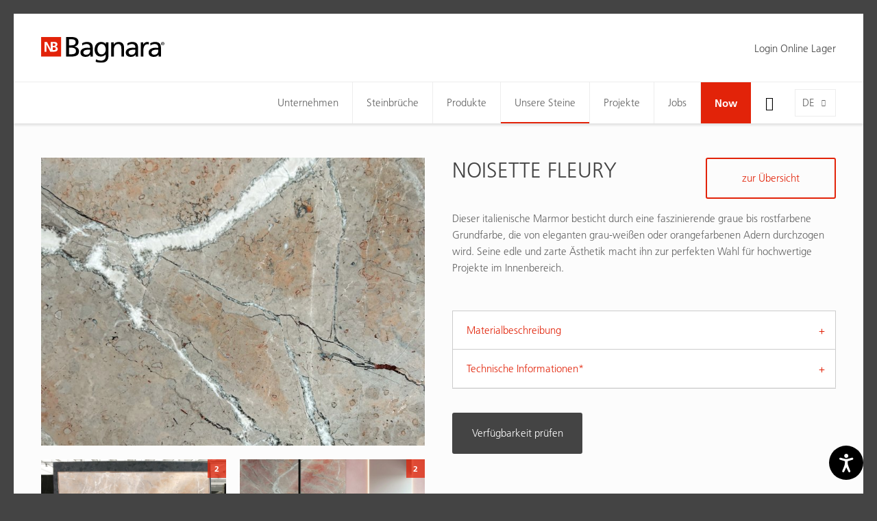

--- FILE ---
content_type: text/html; charset=utf-8
request_url: https://www.bagnara.net/unsere-steine/materialkatalog/noisette-fleury/
body_size: 11507
content:
<!DOCTYPE html>
<html lang="de" data-lang-id="1">
<head>
    <meta charset="utf-8">
    <meta http-equiv="X-UA-Compatible" content="IE=edge">
    <meta name="viewport" content="width=device-width, initial-scale=1.0, maximum-scale=1">
    <title>NOISETTE FLEURY / Materialkatalog / Bagnara</title>
<meta name="description" content="Dieser italienische Marmor besticht durch eine faszinierende graue bis rostfarbene Grundfarbe, die von eleganten grau-weißen oder orangefarbenen Adern durchzogen wird. Seine edle">
<meta name="robots" content="index, follow">
<link rel="alternate" hreflang="de" href="https://www.bagnara.net/unsere-steine/materialkatalog/noisette-fleury/" /><link rel="alternate" hreflang="it" href="https://www.bagnara.net/it/le-nostre-pietre/catalogo-materiale/noisette-fleury/" /><link rel="alternate" hreflang="en" href="https://www.bagnara.net/en/our-stones/material-catalog/noisette-fleury/" /><link rel="alternate" hreflang="fr" href="https://www.bagnara.net/fr/nos-pierres/catalogue-de-materiaux/noisette-fleury/" /><link rel="alternate" hreflang="pl" href="https://www.bagnara.net/pl/nasze-kamienie/katalog-materialow/noisette-fleury/" />
<link rel="canonical" href="https://www.bagnara.net/unsere-steine/materialkatalog/noisette-fleury/" />

            <meta property="og:url" content="https://www.bagnara.net/unsere-steine/materialkatalog/noisette-fleury/"/>
            <meta property="og:title" content="NOISETTE FLEURY / Materialkatalog / Bagnara"/>
            <meta property="og:description" content="Dieser italienische Marmor besticht durch eine faszinierende graue bis rostfarbene Grundfarbe, die von eleganten grau-weißen oder orangefarbenen Adern durchzogen wird. Seine edle und zarte Ästhetik"/>
            <meta property="og:type" content="Article"/>
            <meta name="twitter:card" content="summary_large_image"/>
        

                <meta property="og:image" content="https://www.bagnara.net/images/og_share/material-nfy-nfy_cam_1.jpg?ts=1744897006" />
                <meta property="og:image:width" content="1440" />
                <meta property="og:image:height" content="1080" />
                <meta property="twitter:image" content="https://www.bagnara.net/images/og_share/material-nfy-nfy_cam_1.jpg?ts=1744897006" />
                <meta name="image" content="https://www.bagnara.net/images/og_share/material-nfy-nfy_cam_1.jpg?ts=1744897006" />
            

    <link rel="apple-touch-icon-precomposed" sizes="57x57" href="/resources/favicon/bagnara/apple-touch-icon-57x57.png"/>
    <link rel="apple-touch-icon-precomposed" sizes="114x114" href="/resources/favicon/bagnara/apple-touch-icon-114x114.png"/>
    <link rel="apple-touch-icon-precomposed" sizes="72x72" href="/resources/favicon/bagnara/apple-touch-icon-72x72.png"/>
    <link rel="apple-touch-icon-precomposed" sizes="144x144" href="/resources/favicon/bagnara/apple-touch-icon-144x144.png"/>
    <link rel="apple-touch-icon-precomposed" sizes="60x60" href="/resources/favicon/bagnara/apple-touch-icon-60x60.png"/>
    <link rel="apple-touch-icon-precomposed" sizes="120x120" href="/resources/favicon/bagnara/apple-touch-icon-120x120.png"/>
    <link rel="apple-touch-icon-precomposed" sizes="76x76" href="/resources/favicon/bagnara/apple-touch-icon-76x76.png"/>
    <link rel="apple-touch-icon-precomposed" sizes="152x152" href="/resources/favicon/bagnara/apple-touch-icon-152x152.png"/>
    <link rel="icon" type="image/png" href="/resources/favicon/bagnara/favicon-196x196.png" sizes="196x196"/>
    <link rel="icon" type="image/png" href="/resources/favicon/bagnara/favicon-96x96.png" sizes="96x96"/>
    <link rel="icon" type="image/png" href="/resources/favicon/bagnara/favicon-32x32.png" sizes="32x32"/>
    <link rel="icon" type="image/png" href="/resources/favicon/bagnara/favicon-16x16.png" sizes="16x16"/>
    <link rel="icon" type="image/png" href="/resources/favicon/bagnara/favicon-128.png" sizes="128x128"/>
    <meta name="application-name" content="Nikolaus Bagnara AG"/>
    <meta name="msapplication-TileColor" content="#FFFFFF"/>
    <meta name="msapplication-TileImage" content="/resources/faviconbagnara//mstile-144x144.png"/>
    <meta name="msapplication-square70x70logo" content="/resources/favicon/bagnara/mstile-70x70.png"/>
    <meta name="msapplication-square150x150logo" content="/resources/favicon/bagnara/mstile-150x150.png"/>
    <meta name="msapplication-wide310x150logo" content="/resources/favicon/bagnara/mstile-310x150.png"/>
    <meta name="msapplication-square310x310logo" content="/resources/favicon/bagnara/mstile-310x310.png"/>
    <meta name="geo.region" content="IT-BZ"/>
    <meta name="geo.placename" content="Eppan "/>
    <meta name="geo.position" content="46.459361;11.265117"/>
    <meta name="ICBM" content="46.459361,11.265117"/>
    <meta name="msvalidate.01" content="B1742F21979A7D055E2E6C657B223FD0"/>
    <meta name="google-site-verification" content="Y6QAdwMKTT3EoK2wck-uuyO-YT1ora2JnRwn3WIlP6k" /"/>
    <link rel="stylesheet" href="/resources/dist/app.min1753683897.css" type="text/css" media="screen,print"/>
                <script>
            (function (w, d, s, l, i) {
                w[l] = w[l] || [];
                w[l].push({
                    'gtm.start':
                        new Date().getTime(), event: 'gtm.js'
                });
                var f = d.getElementsByTagName(s)[0],
                    j = d.createElement(s), dl = l != 'dataLayer' ? '&l=' + l : '';
                j.async = true;
                j.src =
                    'https://www.googletagmanager.com/gtm.js?id=' + i + dl;
                f.parentNode.insertBefore(j, f);
            })(window, document, 'script', 'dataLayer', 'GTM-557DG72');
        </script>
            
            <script class="_iub_cs_activate-inline" type="text/plain" data-iub-purposes="2,3,4,5">
            !function (f, b, e, v, n, t, s) {
                if (f.fbq) return;
                n = f.fbq = function () {
                    n.callMethod ?
                        n.callMethod.apply(n, arguments) : n.queue.push(arguments)
                };
                if (!f._fbq) f._fbq = n;
                n.push = n;
                n.loaded = !0;
                n.version = '2.0';
                n.queue = [];
                t = b.createElement(e);
                t.async = !0;
                t.src = v;
                s = b.getElementsByTagName(e)[0];
                s.parentNode.insertBefore(t, s)
            }(window, document, 'script',
                'https://connect.facebook.net/en_US/fbevents.js');
            fbq('init', '1577462972952657');
            fbq('track', 'PageView');
        </script>
        <noscript>
            <img height="1" width="1" class="_iub_cs_activate" data-suppressedsrc="https://www.facebook.com/tr?id=1577462972952657&ev=PageView&noscript=1" data-iub-purposes="2,3,4,5"/>
        </noscript>
    
    <script class="_iub_cs_activate-inline" type="text/plain" data-iub-purposes="2,3,4,5">
        (function (c, l, a, r, i, t, y) {
            c[a] = c[a] || function () {
                (c[a].q = c[a].q || []).push(arguments)
            };
            t = l.createElement(r);
            t.async = 1;
            t.src = "https://www.clarity.ms/tag/" + i;
            y = l.getElementsByTagName(r)[0];
            y.parentNode.insertBefore(t, y);
        })(window, document, "clarity", "script", "6k3za8vxh4");
    </script>

    <script type="text/javascript" src="https://secure.intuition-agile-7.com/js/798806.js" ></script>
    <noscript><img src="https://secure.intuition-agile-7.com/798806.png" style="display:none;" /></noscript>
 

    <script defer="true" type="text/javascript"> 
        (function(w,d,s,l,i){ 
            var g=w[l] ? '&s='+w[l]:'', 
                f=d.getElementsByTagName(s)[0], 
                j=d.createElement(s); 
            j.async=true,
            j.src='https://svrdntfctn.com/stm.js?id='+i+g; 
            j.referrerPolicy='no-referrer-when-downgrade';    
            f.parentNode.insertBefore(j,f); }
        )(window,document,'script','name','A5w2m8x0r5i6') 
    </script>

    <script type="application/ld+json">[{"@context":"http:\/\/schema.org","@type":"Organization","image":"","url":"https:\/\/www.bagnara.net\/","name":"Nikolaus Bagnara AG","sameAs":["https:\/\/www.facebook.com\/bagnara.truestones\/","https:\/\/www.instagram.com\/bagnara.truestones\/","https:\/\/www.linkedin.com\/company\/nikolaus-bagnara-s-p-a---ag","https:\/\/www.youtube.com\/channel\/UCX8YARPs6KE5ZPCu8-5poLg\/"],"contactPoint":[{"@type":"ContactPoint","contactType":"customer support","telephone":"+39 0471 66 21 09"}]}]</script><script type="application/ld+json">[{"@context":"http:\/\/schema.org","@type":"LocalBusiness","@id":"https:\/\/www.bagnara.net\/","url":"https:\/\/www.bagnara.net\/","name":"Nikolaus Bagnara AG","telephone":"+39 0471 66 21 09","address":{"streetAddress":"Maria-Rast-Weg 34","addressLocality":"Eppan ","addressRegion":"S\u00fcdtirol","addressCountry":"IT","postalCode":"39057 "},"geo":{"@type":"GeoCoordinates","latitude":"46.459361","longitude":"11.265117"}}]</script><script type="application/ld+json">[{"@context":"http:\/\/schema.org","@type":"BreadcrumbList","itemListElement":[{"@type":"ListItem","position":1,"item":{"@id":"https:\/\/www.bagnara.net\/unsere-steine\/materialkatalog\/noisette-fleury\/","name":"NOISETTE FLEURY"}},{"@type":"ListItem","position":2,"item":{"@id":"https:\/\/www.bagnara.net\/unsere-steine\/materialkatalog\/","name":"Materialkatalog"}},{"@type":"ListItem","position":3,"item":{"@id":"https:\/\/www.bagnara.net\/unsere-steine\/","name":"Unsere Steine"}}]}]</script>
    <script type='text/javascript'>
        function iubendaLanguageSwitch() {
            var menuToggler = document.querySelector('.cookieBannerLanguageSwitch .cookieBannerLanguageToggler');
            menuToggler.onclick = function() {
                this.parentElement.classList.toggle('menu-open');
            };
        }</script><script type="text/javascript">
var _iub = _iub || [];
_iub.csConfiguration = {"enableCcpa":true,"countryDetection":true,"invalidateConsentWithoutLog":true,"askConsentAtCookiePolicyUpdate":true,"consentOnContinuedBrowsing":false,"perPurposeConsent":true,"ccpaAcknowledgeOnDisplay":true,"lang":"de","siteId":2137607,"cookiePolicyId":50108615,"privacyPolicyUrl":"https://www.bagnara.net/datenschutz/", "callback":{ "onReady":function(){iubendaLanguageSwitch() },onPreferenceExpressedOrNotNeeded: function (preference) {
            dataLayer.push({
                iubenda_ccpa_opted_out: _iub.cs.api.isCcpaOptedOut()
            });
            if (!preference) {
                dataLayer.push({
                    event: "iubenda_preference_not_needed"
                });
            } else {
                if (preference.consent === true) {
                    dataLayer.push({
                        event: "iubenda_consent_given"
                    });
                } else if (preference.consent === false) {
                    dataLayer.push({
                        event: "iubenda_consent_rejected"
                    });
                } else if (preference.purposes) {
                    for (var purposeId in preference.purposes) {
                        if (preference.purposes[purposeId]) {
                            dataLayer.push({
                                event: "iubenda_consent_given_purpose_" + purposeId
                            });
                        }
                    }
                }
            }
        } }, "banner":{ "acceptButtonDisplay":true,"customizeButtonDisplay":true,"acceptButtonColor":"#0073CE","acceptButtonCaptionColor":"white","customizeButtonColor":"#DADADA","customizeButtonCaptionColor":"#4D4D4D","rejectButtonDisplay":true,"rejectButtonColor":"#0073CE","rejectButtonCaptionColor":"white","position":"float-center","backgroundOverlay":true,"textColor":"black","backgroundColor":"white","html":"<div class=\"iubenda-cs-container\">     <div class=\"iubenda-cs-content\">         <div class=\"iubenda-cs-rationale\">             <div class=\"iubenda-banner-content iubenda-custom-content\" role=\"document\" tabindex=\"0\"> %{banner_content}</div>             <div class=\"iubenda-cs-opt-group\">                 <div class=\"iubenda-cs-opt-group-custom\">                     <button class=\"iubenda-cs-customize-btn\" tabindex=\"0\" role=\"button\" aria-pressed=\"false\"> Mehr erfahren und Anpassen                     </button>                 </div>                 <div class=\"iubenda-cs-opt-group-consent\">                     <button class=\"iubenda-cs-reject-btn iubenda-cs-btn-primary\" tabindex=\"0\" role=\"button\" aria-pressed=\"false\">                         Ablehnen                   </button> <button class=\"iubenda-cs-accept-btn iubenda-cs-btn-primary\" tabindex=\"0\" role=\"button\" aria-pressed=\"false\">                         Zustimmen                   </button>                                     </div>             </div>             <div class=\"cookieBannerLanguageSwitch\"><div class=\"cookieBannerLanguageToggler\"><svg aria-hidden=\"true\" focusable=\"false\" data-prefix=\"fal\" data-icon=\"globe\" class=\"svg-inline--fa fa-globe fa-w-16\" role=\"img\" xmlns=\"http://www.w3.org/2000/svg\" viewBox=\"0 0 496 512\"><path fill=\"currentColor\" d=\"M248 8C111 8 0 119 0 256s111 248 248 248 248-111 248-248S385 8 248 8zm193.2 152h-82.5c-9-44.4-24.1-82.2-43.2-109.1 55 18.2 100.2 57.9 125.7 109.1zM336 256c0 22.9-1.6 44.2-4.3 64H164.3c-2.7-19.8-4.3-41.1-4.3-64s1.6-44.2 4.3-64h167.4c2.7 19.8 4.3 41.1 4.3 64zM248 40c26.9 0 61.4 44.1 78.1 120H169.9C186.6 84.1 221.1 40 248 40zm-67.5 10.9c-19 26.8-34.2 64.6-43.2 109.1H54.8c25.5-51.2 70.7-90.9 125.7-109.1zM32 256c0-22.3 3.4-43.8 9.7-64h90.5c-2.6 20.5-4.2 41.8-4.2 64s1.5 43.5 4.2 64H41.7c-6.3-20.2-9.7-41.7-9.7-64zm22.8 96h82.5c9 44.4 24.1 82.2 43.2 109.1-55-18.2-100.2-57.9-125.7-109.1zM248 472c-26.9 0-61.4-44.1-78.1-120h156.2c-16.7 75.9-51.2 120-78.1 120zm67.5-10.9c19-26.8 34.2-64.6 43.2-109.1h82.5c-25.5 51.2-70.7 90.9-125.7 109.1zM363.8 320c2.6-20.5 4.2-41.8 4.2-64s-1.5-43.5-4.2-64h90.5c6.3 20.2 9.7 41.7 9.7 64s-3.4 43.8-9.7 64h-90.5z\"></path></svg></div><div class=\"cookieBannerLanguageMenu\"><span class=\"active\">de</span><a href=\"https://www.bagnara.net/it/le-nostre-pietre/catalogo-materiale/noisette-fleury/\">it</a><a href=\"https://www.bagnara.net/en/our-stones/material-catalog/noisette-fleury/\">en</a><a href=\"https://www.bagnara.net/fr/nos-pierres/catalogue-de-materiaux/noisette-fleury/\">fr</a><a href=\"https://www.bagnara.net/pl/nasze-kamienie/katalog-materialow/noisette-fleury/\">pl</a></div></div>         </div>     </div> </div>" }};
</script>
<script type="text/javascript" src="//cdn.iubenda.com/cs/ccpa/stub.js"></script>
<script type="text/javascript" src="//cdn.iubenda.com/cs/iubenda_cs.js" charset="UTF-8" async></script></head>
<body class="loading  ">

        <noscript><iframe src="https://www.googletagmanager.com/ns.html?id=GTM-557DG72" height="0" width="0" style="display:none;visibility:hidden"></iframe></noscript>
<div id="page-wrapper">

    <div class="off-canvas-wrapper">
        <!-- Offcanvas Left -->
        <div class="off-canvas position-left padding-large-bottom" id="off-canvas-navigation" data-off-canvas>
            <button class="close-button" aria-label="Close menu" type="button" data-close>
                <i class="icon-delete" aria-hidden="true"></i>
            </button>
            <ul class="off-canvas-menu vertical menu accordion-menu" data-accordion-menu>
    <li class="">
        <a href="https://www.bagnara.net/">Home</a>
    </li>
            <!-- root categories -->
        <li class="">
            <a href="https://www.bagnara.net/unternehmen/">Unternehmen</a>
                            <ul class="vertical menu">
                    <li><a href="https://www.bagnara.net/unternehmen/">Bagnara</a></li><li><a href="https://www.bagnara.net/unternehmen/geschichte/">Geschichte</a></li><li><a href="https://www.bagnara.net/unternehmen/weltweit/">Weltweit</a></li><li><a href="https://www.bagnara.net/unternehmen/kontakte/">Kontakte</a></li>                </ul>
                    </li>
            <!-- root categories -->
        <li class="">
            <a href="https://www.bagnara.net/steinbrueche/">Steinbrüche</a>
                    </li>
            <!-- root categories -->
        <li class="">
            <a href="https://www.bagnara.net/produkte/">Produkte</a>
                            <ul class="vertical menu">
                    <li><a href="https://www.bagnara.net/produkte/">360° Naturstein</a></li><li><a href="https://www.bagnara.net/produkte/bloecke/">Blöcke</a></li><li><a href="https://www.bagnara.net/produkte/rohplatten/">Rohplatten</a></li><li><a href="https://www.bagnara.net/produkte/massanfertigung/">Maßanfertigung</a></li>                </ul>
                    </li>
            <!-- root categories -->
        <li class="active">
            <a href="https://www.bagnara.net/unsere-steine/">Unsere Steine</a>
                            <ul class="vertical menu">
                    <li><a href="https://www.bagnara.net/unsere-steine/">Naturstein ist einzigartig</a></li><li><a href="https://www.bagnara.net/unsere-steine/bagnara-selection/">Bagnara Selection</a></li><li><a href="https://www.bagnara.net/unsere-steine/kitchen-selection/">Kitchen Selection</a></li><li><a href="https://www.bagnara.net/unsere-steine/materialkatalog/">Materialkatalog</a></li><li><a href="https://www.bagnara.net/unsere-steine/outlet/">Outlet</a></li><li><a href="https://www.bagnara.net/online-lager">Online Lager</a></li><li><a href="https://www.bagnara.net/kitchen-selection/">Kitchen Selection</a></li>                </ul>
                    </li>
            <!-- root categories -->
        <li class="">
            <a href="https://www.bagnara.net/projekte/">Projekte</a>
                    </li>
            <!-- root categories -->
        <li class="">
            <a href="https://www.bagnara.net/jobs/">Jobs</a>
                            <ul class="vertical menu">
                    <li><a href="https://www.bagnara.net/jobs/">Wir als Arbeitgeber</a></li><li><a href="https://www.bagnara.net/jobs/offene-stellen/">Offene Stellen</a></li><li><a href="https://www.bagnara.net/jobs/unsere-berufsbilder/">Unsere Berufsbilder</a></li>                </ul>
                    </li>
            <!-- root categories -->
        <li class="">
            <a href="https://www.bagnara.net/now/">Now</a>
                    </li>
    </ul>
<!-- Language -->
<ul class="languages">
                        <li class="active">
            <a href="https://www.bagnara.net/unsere-steine/materialkatalog/">
                de            </a>
        </li>
                    <li class="">
            <a href="https://www.bagnara.net/it/le-nostre-pietre/catalogo-materiale/">
                it            </a>
        </li>
                    <li class="">
            <a href="https://www.bagnara.net/en/our-stones/material-catalog/">
                en            </a>
        </li>
                    <li class="">
            <a href="https://www.bagnara.net/fr/nos-pierres/catalogue-de-materiaux/">
                fr            </a>
        </li>
                    <li class="">
            <a href="https://www.bagnara.net/pl/nasze-kamienie/katalog-materialow/">
                pl            </a>
        </li>
    </ul>


    <h4 class="heading medium">Kundenbereich</h4>

        <ul class="off-canvas-menu vertical menu accordion-menu lined" data-accordion-menu>
                    <li>
                <a href="https://www.bagnara.net/mitgliederbereich/" class="member-button gray">Login Online Lager</a>
            </li>
            </ul>
        </div>

        <!-- Page Content -->
        <div class="off-canvas-content" data-off-canvas-content>
            <header id="header">
                <div class="header-top">
    <div class="row">
        <div class="column large-3">
            <a href="https://www.bagnara.net/" class="logo">
                <img src="https://www.bagnara.net/images/noeffect/logo-bagnara.svg?ts=1665674430" alt="logo-bagnara.svg" title="logo-bagnara.svg" width="699.7" height="149.5" />            </a>
        </div>

                    <div class="magazin-nav column large-9">
                <div class="float-right">
                                            <a href="https://www.bagnara.net/mitgliederbereich/" class="member-button gray">
                            Login Online Lager
                        </a>
                    
                    
                    
                </div>
            </div>
            </div>
</div>
<div class="header-bottom">
    <div class="navigation-bar">
        <div class="row column">
            <button class="hamburger" type="button" data-toggle="off-canvas-navigation"><i class="icon-menu"></i>
            </button>
            <a href="https://www.bagnara.net/" class="logo">
                <img src="https://www.bagnara.net/images/noeffect/logo-bagnara.svg?ts=1665674430" alt="logo-bagnara.svg" title="logo-bagnara.svg" width="699.7" height="149.5" />            </a>

            
                        
            <div class="language-switch">
                    <div class="language-toggle">
        <div class="current-language">de</div>
        <ul class="languages">
            
                            
                                <li>
                    <a href="https://www.bagnara.net/it/le-nostre-pietre/catalogo-materiale/noisette-fleury/">it</a>
                </li>
                        
                                <li>
                    <a href="https://www.bagnara.net/en/our-stones/material-catalog/noisette-fleury/">en</a>
                </li>
                        
                                <li>
                    <a href="https://www.bagnara.net/fr/nos-pierres/catalogue-de-materiaux/noisette-fleury/">fr</a>
                </li>
                        
                                <li>
                    <a href="https://www.bagnara.net/pl/nasze-kamienie/katalog-materialow/noisette-fleury/">pl</a>
                </li>
                                </ul>
    </div>
            </div>
                            <div class="buttons">
                    <button class="search-toggle show-for-large" type="button">
                        <i class="icon-search"></i>
                    </button>
                </div>
                        <!-- Navigation -->
            <nav id="main-navigation">
                <ul class="menu clearfix">
            <!-- root categories -->
        <li class="menu-item   has-dropdown">
            <a href="https://www.bagnara.net/unternehmen/">Unternehmen</a>
                            <ul>
                                                                <li class="">
                            <a href="https://www.bagnara.net/unternehmen/">
                                Bagnara                            </a>
                        </li>
                                            <li class="">
                            <a href="https://www.bagnara.net/unternehmen/geschichte/">
                                Geschichte                            </a>
                        </li>
                                            <li class="">
                            <a href="https://www.bagnara.net/unternehmen/weltweit/">
                                Weltweit                            </a>
                        </li>
                                            <li class="">
                            <a href="https://www.bagnara.net/unternehmen/kontakte/">
                                Kontakte                            </a>
                        </li>
                                    </ul>
                    </li>
            <!-- root categories -->
        <li class="menu-item  ">
            <a href="https://www.bagnara.net/steinbrueche/">Steinbrüche</a>
                    </li>
            <!-- root categories -->
        <li class="menu-item   has-dropdown">
            <a href="https://www.bagnara.net/produkte/">Produkte</a>
                            <ul>
                                                                <li class="">
                            <a href="https://www.bagnara.net/produkte/">
                                360° Naturstein                            </a>
                        </li>
                                            <li class="">
                            <a href="https://www.bagnara.net/produkte/bloecke/">
                                Blöcke                            </a>
                        </li>
                                            <li class="">
                            <a href="https://www.bagnara.net/produkte/rohplatten/">
                                Rohplatten                            </a>
                        </li>
                                            <li class="">
                            <a href="https://www.bagnara.net/produkte/massanfertigung/">
                                Maßanfertigung                            </a>
                        </li>
                                    </ul>
                    </li>
            <!-- root categories -->
        <li class="menu-item  active has-dropdown">
            <a href="https://www.bagnara.net/unsere-steine/">Unsere Steine</a>
                            <ul>
                                                                <li class="">
                            <a href="https://www.bagnara.net/unsere-steine/">
                                Naturstein ist einzigartig                            </a>
                        </li>
                                            <li class="">
                            <a href="https://www.bagnara.net/unsere-steine/bagnara-selection/">
                                Bagnara Selection                            </a>
                        </li>
                                            <li class="">
                            <a href="https://www.bagnara.net/unsere-steine/kitchen-selection/">
                                Kitchen Selection                            </a>
                        </li>
                                            <li class="active">
                            <a href="https://www.bagnara.net/unsere-steine/materialkatalog/">
                                Materialkatalog                            </a>
                        </li>
                                            <li class="">
                            <a href="https://www.bagnara.net/unsere-steine/outlet/">
                                Outlet                            </a>
                        </li>
                                            <li class="">
                            <a href="https://www.bagnara.net/online-lager">
                                Online Lager                            </a>
                        </li>
                                    </ul>
                    </li>
            <!-- root categories -->
        <li class="menu-item  ">
            <a href="https://www.bagnara.net/projekte/">Projekte</a>
                    </li>
            <!-- root categories -->
        <li class="menu-item   has-dropdown">
            <a href="https://www.bagnara.net/jobs/">Jobs</a>
                            <ul>
                                                                <li class="">
                            <a href="https://www.bagnara.net/jobs/">
                                Wir als Arbeitgeber                            </a>
                        </li>
                                            <li class="">
                            <a href="https://www.bagnara.net/jobs/offene-stellen/">
                                Offene Stellen                            </a>
                        </li>
                                            <li class="">
                            <a href="https://www.bagnara.net/jobs/unsere-berufsbilder/">
                                Unsere Berufsbilder                            </a>
                        </li>
                                    </ul>
                    </li>
            <!-- root categories -->
        <li class="menu-item red  has-dropdown">
            <a href="https://www.bagnara.net/now/">Now</a>
                    </li>
    </ul>            </nav>
        </div>
    </div>
    <div class="search-bar">
                <form action="https://www.bagnara.net/suche/" method="get" class="row column">
            <div class="form-icon form-icon-left">
                <i class="icon-search"></i>
                <input type="text" placeholder="Suchbegriff eingeben..." name="search" value="" autocomplete="off" tabindex="1">
                <a href="javascript:;" class="close-button"><i class="icon-delete"></i></a>
            </div>
        </form>
    </div>
</div>
<div class="cart-notice">
    <i class="icon-shopping-cart"></i>
    zur Anfrage hinzugefügt
</div>            </header>

            <main id="main">
                <!-- Article -->
                <div class="material-detail section-wrapper padding-large-bottom">
    <div class="row margin-top margin-bottom">
        <div class="large-6 columns margin-bottom margin-bottom-remove-for-large">
            <div class="product-description margin-bottom hide-for-large">
                <h1 class="heading large">NOISETTE FLEURY</h1>
                
                <div class="text">Dieser italienische Marmor besticht durch eine faszinierende graue bis rostfarbene Grundfarbe, die von eleganten grau-weißen oder orangefarbenen Adern durchzogen wird. Seine edle und zarte Ästhetik macht ihn zur perfekten Wahl für hochwertige Projekte im Innenbereich.</div>
            </div>

                                            <div class="product-image-slider">
                                            <a href="https://www.bagnara.net/images/og_share/material-nfy-nfy_cam_1.jpg?ts=1744897006" class="image zoom-in"
                           data-fancybox="gallery" data-smart-fancybox>
                            <img src="https://www.bagnara.net/images/material_detail/lazy__720_540.gif" alt="material-nfy-nfy_cam_1.jpg" title="NFY_CAM+1.jpg" width="720" height="540" data-lazy="https://www.bagnara.net/images/material_detail/material-nfy-nfy_cam_1.jpg?ts=1744897006" class="lazy" />                        </a>
                                    </div>
                        <div class="image-gallery-thumbs">
                <div class="row xxlarge-up-3 large-up-2 gm-up-3 gs-up-2 small-up-1 gutter-small">

                                            <div class="column grid-item">
                                                            <a href="https://www.bagnara.net/images/og_share/material-nfy-nfy_las_2.jpg?ts=1744897006"
                                   class="image zoom-in visible"
                                   data-fancybox="lastre-5381" data-smart-fancybox
                                >
                                    <img src="https://www.bagnara.net/images/material_thumb/lazy__584_332.gif" alt="material-nfy-nfy_las_2.jpg" title="Honed" width="584" height="332" data-lazy="https://www.bagnara.net/images/material_thumb/material-nfy-nfy_las_2.jpg?ts=1744897006" class="lazy" />                                    <div class="gallery-title">Rohplatten</div>
                                                                            <div class="gallery-item-count">2</div>
                                                                    </a>
                                                            <a href="https://www.bagnara.net/images/og_share/material-nfy-nfy_las_3.jpg?ts=1744897006"
                                   class="image zoom-in "
                                   data-fancybox="lastre-5381" data-smart-fancybox
                                >
                                    <img src="https://www.bagnara.net/images/material_thumb/lazy__584_332.gif" alt="material-nfy-nfy_las_3.jpg" title="Honed" width="584" height="332" data-lazy="https://www.bagnara.net/images/material_thumb/material-nfy-nfy_las_3.jpg?ts=1744897006" class="lazy" />                                    <div class="gallery-title">Rohplatten</div>
                                                                            <div class="gallery-item-count">2</div>
                                                                    </a>
                                                    </div>
                    
                    
                                            <div class="column grid-item">
                                                            <a href="https://www.bagnara.net/images/og_share/material-nfy-nfy_pro_1.jpg?ts=1744897006"
                                   class="image zoom-in visible"
                                   data-fancybox="projects-5381"
                                   data-smart-fancybox>
                                    <img src="https://www.bagnara.net/images/material_thumb/lazy__584_332.gif" alt="material-nfy-nfy_pro_1.jpg" title="Bathroom, honed" width="584" height="332" data-lazy="https://www.bagnara.net/images/material_thumb/material-nfy-nfy_pro_1.jpg?ts=1744897006" class="lazy" />                                    <div class="gallery-title">Projekte</div>
                                                                            <div class="gallery-item-count">2</div>
                                                                    </a>
                                                            <a href="https://www.bagnara.net/images/og_share/material-nfy-nfy_pro_3.jpg?ts=1765410014"
                                   class="image zoom-in "
                                   data-fancybox="projects-5381"
                                   data-smart-fancybox>
                                    <img src="https://www.bagnara.net/images/material_thumb/lazy__584_332.gif" alt="material-nfy-nfy_pro_3.jpg" title="Living, honed" width="584" height="332" data-lazy="https://www.bagnara.net/images/material_thumb/material-nfy-nfy_pro_3.jpg?ts=1765410014" class="lazy" />                                    <div class="gallery-title">Projekte</div>
                                                                            <div class="gallery-item-count">2</div>
                                                                    </a>
                                                    </div>
                                    </div>
            </div>


        </div>
        <div class="large-6 columns">
            <div class="product-description margin-bottom show-for-large">
                <h1 class="heading large">NOISETTE FLEURY</h1>
                
                <div class="text">Dieser italienische Marmor besticht durch eine faszinierende graue bis rostfarbene Grundfarbe, die von eleganten grau-weißen oder orangefarbenen Adern durchzogen wird. Seine edle und zarte Ästhetik macht ihn zur perfekten Wahl für hochwertige Projekte im Innenbereich.</div>

                                    <a href="https://www.bagnara.net/unsere-steine/materialkatalog/"
                       class="button">zur Übersicht</a>
                            </div>

            <div>
                <ul class="accordion" data-accordion data-multi-expand="true" data-allow-all-closed="true">
                                        <li class="accordion-item" data-accordion-item>
                        <a href="javascript:;" class="accordion-title">Materialbeschreibung</a>

                        <div class="accordion-content padding-remove" data-tab-content>
                            <div class="product-table">
                                <table>
                                    <tbody class="border-remove">

                                                                            <tr>
                                            <td>Handelskategorie</td>
                                            <td>Marmor</td>
                                        </tr>
                                    
                                                                            <tr>
                                            <td>Herkunft</td>
                                            <td>Italien</td>
                                        </tr>
                                                                                                                <tr>
                                            <td>Farbe</td>
                                            <td>Grau, Rosa</td>
                                        </tr>
                                                                                                                <tr>
                                            <td>Struktur</td>
                                            <td>Geadert</td>
                                        </tr>
                                    
                                                                            <tr>
                                            <td>Anwendungsbereich</td>
                                            <td>Innenbereich</td>
                                        </tr>
                                                                        </tbody>
                                </table>
                            </div>
                        </div>
                    </li>
                    

                    <li class="accordion-item " data-accordion-item>
                        <a href="javascript:;" class="accordion-title">Technische Informationen* </a>

                        <div class="accordion-content padding-remove" data-tab-content>
                                                            <div class="request-login-form">
    <p>
        Bitte kontaktieren sie uns, um Zugriff auf die technischen Informationen zu erhalten. Füllen Sie dafür das untere Formular aus.	
    </p>
        <div id="rex-yform" class="yform">

    <form action="https://www.bagnara.net/unsere-steine/materialkatalog/noisette-fleury/#request-login-form-request-login-20" method="post" id="request-login-form-request-login-20" class="rex-yform" enctype="multipart/form-data" novalidate  >
        
        
        <div class="form-fields ">
                <script>
        if (typeof grecaptcha == 'undefined') {
            var s = document.createElement('script');
            s.type = 'text/javascript';
            s.src = "https://www.google.com/recaptcha/api.js?onload=recaptchaOnload966375&render=6LfPY8wZAAAAAK_WCPTbt4NStCZosST4-G5cPMae";
            document.body.appendChild(s);
        } else {
            recaptchaOnload966375();
        }
        function recaptchaOnload966375() {
            grecaptcha.execute('6LfPY8wZAAAAAK_WCPTbt4NStCZosST4-G5cPMae', {action: 'homepage'})
                .then(function (token) {
                    var gRecaptchas = document.querySelectorAll(".g-recaptcha-response");
                    for (var i in gRecaptchas) {
                        gRecaptchas[i].value = token
                    }
                });
        };
    </script>
<input type="hidden" class="g-recaptcha-response" name="g-recaptcha-response-request-login-form-request-login-20" value=""/>
<div class="row medium-up-2"><div class="form-is-required column name " id="yform-request-login-form-request-login-20-name" >
    <label for="yform-request-login-form-request-login-20-field-2">Nach- und Vorname</label>
        <input type="text" name="FORM[request-login-form-request-login-20][2]" id="yform-request-login-form-request-login-20-field-2" value="" class="form-control" />
        </div>
<div class="form-is-required column company " id="yform-request-login-form-request-login-20-company" >
    <label for="yform-request-login-form-request-login-20-field-4">Firma</label>
        <input type="text" name="FORM[request-login-form-request-login-20][4]" id="yform-request-login-form-request-login-20-field-4" value="" class="form-control" />
        </div>
<div class="form-email form-is-required column email " id="yform-request-login-form-request-login-20-email" >
    <label for="yform-request-login-form-request-login-20-field-6">E-Mail</label>
        <input type="email" name="FORM[request-login-form-request-login-20][6]" id="yform-request-login-form-request-login-20-field-6" value="" class="form-control" />
        </div>
<div class="form-is-required column phone " id="yform-request-login-form-request-login-20-phone" >
    <label for="yform-request-login-form-request-login-20-field-9">Telefon</label>
        <input type="text" name="FORM[request-login-form-request-login-20][9]" id="yform-request-login-form-request-login-20-field-9" value="" class="form-control" />
        </div>
</div><div class="row"><div class="column" id="yform-request-login-form-request-login-20-message" >
            <label class="control-label" for="yform-request-login-form-request-login-20-field-12">Allgemeine Bemerkungen</label>
    
    
    <textarea class="form-control" name="FORM[request-login-form-request-login-20][12]" id="yform-request-login-form-request-login-20-field-12" rows="3" maxlength=""></textarea>
    
    </div>
</div><div class="row column margin-small-top"><div class="custom-checkbox yform-element form-is-required  formcheckbox form-is-required" id="yform-request-login-form-request-login-20-privacy" >
    <label class="checkbox-label">
        <input type="checkbox" id="yform-request-login-form-request-login-20-field-16" name="FORM[request-login-form-request-login-20][16]"
               value="1" />
        Ich habe die <a href="https://www.bagnara.net/datenschutzerklaerung-lager/" target="_blank">Datenschutzerklärung</a> gelesen und akzeptiert.                <span class="checkbox"></span>
    </label>
</div>


</div><div class="row column margin-small-top">

        <button class="button expanded" type="submit" name="FORM[request-login-form-request-login-20][20]" id="yform-request-login-form-request-login-20-field-20-anfrage_senden"
            value="Anfrage senden">
                Anfrage senden            </button>
</div><input type="hidden" name="FORM[request-login-form-request-login-20][22]" id="yform-request-login-form-request-login-20-_csrf_token" value="75FInIhR6Cfvi9Xi-BJmVF8b0LCx6s6rDNW19rTxNTw" />
        </div>

        
                                    <input type="hidden" name="FORM[request-login-form-request-login-20][send]" value="1"/>
                    
            </form>
</div>
</div>
                                                    </div>
                    </li>
                </ul>


                                    <a href="https://www.bagnara.net/online-lager/noisette-fleury/" class="button secondary full margin-small-top">Verfügbarkeit prüfen</a>
                                
            </div>
        </div>
    </div>

            <div class="row column">
            <h3 class="heading medium border-top">Materialien die Sie interessieren könnten</h3>
        </div>

        <div class="row xlarge-up-6 medium-up-3 gs-up-2">

                            <div class="column grid-item">
                    <div class="box product-box">
                        <a class="image zoom-in" href="https://www.bagnara.net/unsere-steine/materialkatalog/breccia-capraia/">
                            <img src="https://www.bagnara.net/images/image_square_small/lazy__620_620.gif" alt="material-bcp-bcp_cam_1.jpg" title="Honed" width="620" height="620" data-lazy="https://www.bagnara.net/images/image_square_small/material-bcp-bcp_cam_1.jpg?ts=1744896908" class="lazy" />                        </a>
                        <div class="content">
                            <h3 class="heading small padding-small-bottom">
                                <a href="https://www.bagnara.net/unsere-steine/materialkatalog/breccia-capraia/">BRECCIA CAPRAIA</a>
                            </h3>
                        </div>
                    </div>
                </div>
                            <div class="column grid-item">
                    <div class="box product-box">
                        <a class="image zoom-in" href="https://www.bagnara.net/unsere-steine/materialkatalog/saint-michel/">
                            <img src="https://www.bagnara.net/images/image_square_small/lazy__620_620.gif" alt="material-stm-stm_cam_1.jpg" title="STM_CAM+1.jpg" width="620" height="620" data-lazy="https://www.bagnara.net/images/image_square_small/material-stm-stm_cam_1.jpg?ts=1744897061" class="lazy" />                        </a>
                        <div class="content">
                            <h3 class="heading small padding-small-bottom">
                                <a href="https://www.bagnara.net/unsere-steine/materialkatalog/saint-michel/">SAINT MICHEL</a>
                            </h3>
                        </div>
                    </div>
                </div>
                            <div class="column grid-item">
                    <div class="box product-box">
                        <a class="image zoom-in" href="https://www.bagnara.net/unsere-steine/materialkatalog/grigio-milano/">
                            <img src="https://www.bagnara.net/images/image_square_small/lazy__620_620.gif" alt="material-mig-mig_cam_1.jpg" title="MIG_CAM+1.jpg" width="620" height="620" data-lazy="https://www.bagnara.net/images/image_square_small/material-mig-mig_cam_1.jpg?ts=1744896997" class="lazy" />                        </a>
                        <div class="content">
                            <h3 class="heading small padding-small-bottom">
                                <a href="https://www.bagnara.net/unsere-steine/materialkatalog/grigio-milano/">GRIGIO MILANO</a>
                            </h3>
                        </div>
                    </div>
                </div>
                            <div class="column grid-item">
                    <div class="box product-box">
                        <a class="image zoom-in" href="https://www.bagnara.net/unsere-steine/materialkatalog/bianco-cortina/">
                            <img src="https://www.bagnara.net/images/image_square_small/lazy__620_620.gif" alt="material-cot-cot_cam_1.jpg" title="COT_CAM+1.jpg" width="620" height="620" data-lazy="https://www.bagnara.net/images/image_square_small/material-cot-cot_cam_1.jpg?ts=1744896938" class="lazy" />                        </a>
                        <div class="content">
                            <h3 class="heading small padding-small-bottom">
                                <a href="https://www.bagnara.net/unsere-steine/materialkatalog/bianco-cortina/">BIANCO CORTINA</a>
                            </h3>
                        </div>
                    </div>
                </div>
                            <div class="column grid-item">
                    <div class="box product-box">
                        <a class="image zoom-in" href="https://www.bagnara.net/unsere-steine/materialkatalog/ceppo-dei-volpi/">
                            <img src="https://www.bagnara.net/images/image_square_small/lazy__620_620.gif" alt="material-cvl-cvl_cam_1.jpg" title="CVL_CAM+1.jpg" width="620" height="620" data-lazy="https://www.bagnara.net/images/image_square_small/material-cvl-cvl_cam_1.jpg?ts=1744896945" class="lazy" />                        </a>
                        <div class="content">
                            <h3 class="heading small padding-small-bottom">
                                <a href="https://www.bagnara.net/unsere-steine/materialkatalog/ceppo-dei-volpi/">CEPPO DEI VOLPI</a>
                            </h3>
                        </div>
                    </div>
                </div>
                            <div class="column grid-item">
                    <div class="box product-box">
                        <a class="image zoom-in" href="https://www.bagnara.net/unsere-steine/materialkatalog/hermelin-light/">
                            <img src="https://www.bagnara.net/images/image_square_small/lazy__620_620.gif" alt="material-hrl-hrl_cam_1.jpg" title="HRL_CAM+1.jpg" width="620" height="620" data-lazy="https://www.bagnara.net/images/image_square_small/material-hrl-hrl_cam_1.jpg?ts=1744896971" class="lazy" />                        </a>
                        <div class="content">
                            <h3 class="heading small padding-small-bottom">
                                <a href="https://www.bagnara.net/unsere-steine/materialkatalog/hermelin-light/">HERMELIN LIGHT</a>
                            </h3>
                        </div>
                    </div>
                </div>
            
        </div>
    </div>            </main>

            <footer id="footer">
                <!-- Footer -->
                <div class="footer-top section-wrapper">
    <div class="row">
                    <div class="large-4 columns margin-bottom margin-bottom-remove-for-large">
                <h3 class="heading small">News</h3>
                <div class="news-preview-container">
    

                            <a class="news-preview-box clearfix" href="https://www.bagnara.net/unternehmen/news/entdecken-sie-bagnara-true-stones-in-xiamen-besuchen-sie-uns-auf-der-stone-fair-2026-73/">
                    <div class="image" style="background-image:url('https://www.bagnara.net/images/thumbnail_square/news_xiamen_2026_1.jpg?ts=1768918166');background-position:center center;"></div>
                    <div class="description">
                        <h5 class="title">Entdecken Sie Bagnara True Stones in Xiamen – Besuchen Sie uns auf der Stone Fair 2026</h5>
                        <div class="date"><i class="icon-clock"></i>20. Januar 2026</div>
                    </div>
                </a>
                            <a class="news-preview-box clearfix" href="https://www.bagnara.net/unternehmen/news/betriebsferien-ueber-weihnachten-und-neujahr-72/">
                    <div class="image" style="background-image:url('https://www.bagnara.net/images/thumbnail_square/chiusura_di_natale_2025_2.jpg?ts=1765384880');background-position:center center;"></div>
                    <div class="description">
                        <h5 class="title">Betriebsferien über Weihnachten und Neujahr</h5>
                        <div class="date"><i class="icon-clock"></i>10. Dezember 2025</div>
                    </div>
                </a>
            

            </div>

            </div>
                <div class="large-4 columns margin-bottom margin-bottom-remove-for-large">
            <h3 class="heading small">Info</h3>
            <ul class="info menu vertical">
                                                                                <li class="">
                            <a href="https://www.bagnara.net/datenschutz/">Datenschutz</a>
                        </li>
                                                                                                    <li class="">
                            <a href="https://www.bagnara.net/datenschutz-besucher/">Datenschutz Besucher</a>
                        </li>
                                                                                                    <li class="">
                            <a href="https://www.bagnara.net/datenschutz-kunden/">Datenschutz Kunden</a>
                        </li>
                                                                                                    <li class="">
                            <a href="https://www.bagnara.net/datenschutz-lieferanten/">Datenschutz Lieferanten</a>
                        </li>
                                                                                                    <li class="">
                            <a href="https://www.bagnara.net/datenschutzerklaerung-jobs/">Datenschutzerklärung Jobs</a>
                        </li>
                                                                                                    <li class="">
                            <a href="https://www.bagnara.net/impressum/">Impressum</a>
                        </li>
                                                                                                    <li class="">
                            <a href="https://www.bagnara.net/agbs/">AGBs</a>
                        </li>
                                                                                                    <li class="">
                            <a href="https://www.bagnara.net/whistleblowing/">Whistleblowing</a>
                        </li>
                                                    <li>
                    <a class="iubenda-cs-preferences-link" href="javascript:;">Cookie-Einstellungen</a>
                </li>
            </ul>

                            <div class="row column hide-for-large">
                    <div class="partners margin-top">
                        <h3 class="heading small">Wir sind Mitglieder</h3>
                                                    <a href="https://www.assomarmomacchine.com/" target="_blank">
                                <img src="https://www.bagnara.net/images/partner-logos/lazy.gif" alt="logo_associazione_marmomacchine.png" title="Confindustria Marmomacchine" data-lazy="https://www.bagnara.net/images/partner-logos/logo_associazione_marmomacchine.png?ts=1567493322" class="lazy" />                            </a>
                                                    <a href="https://stoneisbetter.com/" target="_blank">
                                <img src="https://www.bagnara.net/images/partner-logos/lazy.gif" alt="pna-white.png" title="Pietra Naturale Autentica" data-lazy="https://www.bagnara.net/images/partner-logos/pna-white.png?ts=1567493344" class="lazy" />                            </a>
                                                    <a href="https://www.naturalstoneinstitute.org/" target="_blank">
                                <img src="https://www.bagnara.net/images/partner-logos/lazy.gif" alt="nsi_memberlogo_negativ.png" title="Natural Stone Institute" data-lazy="https://www.bagnara.net/images/partner-logos/nsi_memberlogo_negativ.png?ts=1567493367" class="lazy" />                            </a>
                                                    <a href="http://www.naturstein-suedtirol.it/" target="_blank">
                                <img src="https://www.bagnara.net/images/partner-logos/lazy.gif" alt="logo_naturstein_suedtirol.png" title="Naturstein Südtirol" data-lazy="https://www.bagnara.net/images/partner-logos/logo_naturstein_suedtirol.png?ts=1567493250" class="lazy" />                            </a>
                                                    <a href="http://www.excellentcompanies.eu/" target="_blank">
                                <img src="https://www.bagnara.net/images/partner-logos/lazy.gif" alt="logo_ec_network_partner_farbe_transparent.png" title="Excellent Companies" data-lazy="https://www.bagnara.net/images/partner-logos/logo_ec_network_partner_farbe_transparent.png?ts=1736755200" class="lazy" />                            </a>
                                            </div>
                </div>
                    </div>
        <div class="large-4 columns ">
            <a href="https://www.bagnara.net/" class="logo">
                <img src="https://www.bagnara.net/images/noeffect/logo-bagnara-white.svg?ts=1665674429" alt="logo-bagnara-white.svg" title="logo-bagnara-white.svg" width="699.7" height="149.5" />            </a>
            <div class="address">
                Nikolaus Bagnara AG <br>
                Maria-Rast-Weg 34 <br>
                IT                -39057 Eppan                                     (BZ)
                 <br>
                                    T <a href="tel:+390471662109"
                         class="track_ga" data-ga-action="click" data-ga-category="footer"
                         data-ga-label="phone">
                        +39 0471 66 21 09                    </a>
                                <br>
                                                    <a href="javascript:decryptUnicorn(vasb|ontanen.arg)" class="track_ga" data-ga-action="click"
                       data-ga-category="footer"
                       data-ga-label="mail">info<span class=unicorn><span>_at_</span></span>bagnara.net</a> <br>
                            </div>

                            <div class="margin-small-top">
                    ◷ MO-FR: 8-12 & 14-18
                </div>
                                        <div class="socials">
                                            <a href="https://www.facebook.com/bagnara.truestones/" target="_blank"
                           title="Facebook">
                            <i class="icon-facebook"></i>
                        </a>
                                            <a href="https://www.instagram.com/bagnara.truestones/" target="_blank"
                           title="Instagram">
                            <i class="icon-instagram"></i>
                        </a>
                                            <a href="https://www.linkedin.com/company/nikolaus-bagnara-s-p-a---ag" target="_blank"
                           title="LinkedIn">
                            <i class="icon-linkedin"></i>
                        </a>
                                            <a href="https://www.youtube.com/channel/UCX8YARPs6KE5ZPCu8-5poLg/" target="_blank"
                           title="Youtube">
                            <i class="icon-youtube"></i>
                        </a>
                                    </div>
                    </div>
    </div>
        <div class="row column show-for-large">
        <div class="partners">
            <h3 class="heading small">Wir sind Mitglieder</h3>
                            <a href="https://www.assomarmomacchine.com/" target="_blank">
                    <img src="https://www.bagnara.net/images/partner-logos/lazy.gif" alt="logo_associazione_marmomacchine.png" title="Confindustria Marmomacchine" data-lazy="https://www.bagnara.net/images/partner-logos/logo_associazione_marmomacchine.png?ts=1567493322" class="lazy" />                </a>
                            <a href="https://stoneisbetter.com/" target="_blank">
                    <img src="https://www.bagnara.net/images/partner-logos/lazy.gif" alt="pna-white.png" title="Pietra Naturale Autentica" data-lazy="https://www.bagnara.net/images/partner-logos/pna-white.png?ts=1567493344" class="lazy" />                </a>
                            <a href="https://www.naturalstoneinstitute.org/" target="_blank">
                    <img src="https://www.bagnara.net/images/partner-logos/lazy.gif" alt="nsi_memberlogo_negativ.png" title="Natural Stone Institute" data-lazy="https://www.bagnara.net/images/partner-logos/nsi_memberlogo_negativ.png?ts=1567493367" class="lazy" />                </a>
                            <a href="http://www.naturstein-suedtirol.it/" target="_blank">
                    <img src="https://www.bagnara.net/images/partner-logos/lazy.gif" alt="logo_naturstein_suedtirol.png" title="Naturstein Südtirol" data-lazy="https://www.bagnara.net/images/partner-logos/logo_naturstein_suedtirol.png?ts=1567493250" class="lazy" />                </a>
                            <a href="http://www.excellentcompanies.eu/" target="_blank">
                    <img src="https://www.bagnara.net/images/partner-logos/lazy.gif" alt="logo_ec_network_partner_farbe_transparent.png" title="Excellent Companies" data-lazy="https://www.bagnara.net/images/partner-logos/logo_ec_network_partner_farbe_transparent.png?ts=1736755200" class="lazy" />                </a>
                    </div>
    </div>
</div>
<div class="footer-bottom section-wrapper">
    <div class="row column">
        Bagnara ® Copyright 2026 © Nikolaus Bagnara AG | produced by <a
                href="https://www.kreatif.it" target="_blank">kreatif</a>
    </div>
</div>
            </footer>
        </div>
    </div>

    
</div>
<div class="to-top" data-kreatif-anchor="#page-wrapper">
    <div class="icon icon-back"></div>
</div>

<div class="offcanvas-cart">
    <div class="offcanvas-cart-inner">

        <button class="offcanvas-cart-continue-shopping" type="button" onclick="Simpleshop.closeOffcanvasCart();">
            ###label.cart###
            <span class="icon-close"></span>
        </button>

        <div data-cart-container>
            <div class="margin-bottom text-center margin-top">
    <p class="padding-bottom">Es befinden sich keine Artikel auf Ihrer Anfrageliste.</p>

    <a href="https://www.bagnara.net/online-lager" class="button">zurück zum Online-Lager</a>
</div>
        </div>
    </div>
</div>
<script>
    var rex = {"simpleshop":{"ajax_url":".\/index.php"},"debug":1,"base_url":"\/","project":{"ajax_url":"\/index.php","iconpath":"\/resources\/img\/mapbox\/","mapbox_key":"pk.eyJ1IjoiYmFnbmFyYSIsImEiOiJjamJjZHM0cGoxaGxqMnBwM3I2MHk3anVuIn0.h3N37Qef_etonmjJSKoE7A"},"currentPath":"https:\/\/www.bagnara.net\/unsere-steine\/materialkatalog\/noisette-fleury\/","currentUrl":"https:\/\/www.bagnara.net\/unsere-steine\/materialkatalog\/noisette-fleury\/","cookieBarSettings":{"langCode":"de","fallbackLangCode":"en","cookiePageURL":"https:\/\/www.bagnara.net\/datenschutz\/"},"LANG":{"enable_geolocation_tracking":"Bitte aktivieren Sie die Standortdienste. ","share":"Teilen"}};
</script>
<script async src="/resources/dist/app.min1752597620.js"></script>
    <script defer>
    document.addEventListener('load', function(d, s, id) {

        var js, fjs = d.getElementsByTagName(s)[0];
        if (d.getElementById(id)) return;
        js = d.createElement(s);
        js.id = id;
        js.src = "https://widget.prod.equally.ai/equally-widget.min.js";
        fjs.parentNode.insertBefore(js, fjs);

        window.EquallyAI = {
            updateSettings: (type, settings) =>
                window.addEventListener('equally-ai:ready', () =>  window.EquallyAI.updateSettings(type, settings)),
        };

        var currentLang = document.documentElement.getAttribute('lang') ?? 'de';
        window.EquallyAI.updateSettings('currentLanguage',currentLang);

    }(document, 'script', 'equallyWidget'));
        !window.EQUALLY_AI_API_KEY && (window.EQUALLY_AI_API_KEY = "ni1numvbuj5hevbngm2443hnz4buzbfg", intervalId = setInterval(function() {
        window.EquallyAi && (clearInterval(intervalId), window.EquallyAi = new EquallyAi)
    }, 500));
</script><script>
window.dataLayer = window.dataLayer || [];
console.log('kreatif.analytics init');
console.log('Delayed Event Count:');
console.log({"onLogin":1});
window.dataLayer.push({"visit_content_area":"Material","visit_name":"NOISETTE FLEURY","visit_paging_index":0,"event":"page_view"});console.log('kreatif.analytics.tracking: page_view; {"visit_content_area":"Material","visit_name":"NOISETTE FLEURY","visit_paging_index":0,"event":"page_view"}');
</script></body>
</html>


--- FILE ---
content_type: text/html; charset=utf-8
request_url: https://www.google.com/recaptcha/api2/anchor?ar=1&k=6LfPY8wZAAAAAK_WCPTbt4NStCZosST4-G5cPMae&co=aHR0cHM6Ly93d3cuYmFnbmFyYS5uZXQ6NDQz&hl=en&v=PoyoqOPhxBO7pBk68S4YbpHZ&size=invisible&anchor-ms=20000&execute-ms=30000&cb=q90rwhl89aqi
body_size: 48863
content:
<!DOCTYPE HTML><html dir="ltr" lang="en"><head><meta http-equiv="Content-Type" content="text/html; charset=UTF-8">
<meta http-equiv="X-UA-Compatible" content="IE=edge">
<title>reCAPTCHA</title>
<style type="text/css">
/* cyrillic-ext */
@font-face {
  font-family: 'Roboto';
  font-style: normal;
  font-weight: 400;
  font-stretch: 100%;
  src: url(//fonts.gstatic.com/s/roboto/v48/KFO7CnqEu92Fr1ME7kSn66aGLdTylUAMa3GUBHMdazTgWw.woff2) format('woff2');
  unicode-range: U+0460-052F, U+1C80-1C8A, U+20B4, U+2DE0-2DFF, U+A640-A69F, U+FE2E-FE2F;
}
/* cyrillic */
@font-face {
  font-family: 'Roboto';
  font-style: normal;
  font-weight: 400;
  font-stretch: 100%;
  src: url(//fonts.gstatic.com/s/roboto/v48/KFO7CnqEu92Fr1ME7kSn66aGLdTylUAMa3iUBHMdazTgWw.woff2) format('woff2');
  unicode-range: U+0301, U+0400-045F, U+0490-0491, U+04B0-04B1, U+2116;
}
/* greek-ext */
@font-face {
  font-family: 'Roboto';
  font-style: normal;
  font-weight: 400;
  font-stretch: 100%;
  src: url(//fonts.gstatic.com/s/roboto/v48/KFO7CnqEu92Fr1ME7kSn66aGLdTylUAMa3CUBHMdazTgWw.woff2) format('woff2');
  unicode-range: U+1F00-1FFF;
}
/* greek */
@font-face {
  font-family: 'Roboto';
  font-style: normal;
  font-weight: 400;
  font-stretch: 100%;
  src: url(//fonts.gstatic.com/s/roboto/v48/KFO7CnqEu92Fr1ME7kSn66aGLdTylUAMa3-UBHMdazTgWw.woff2) format('woff2');
  unicode-range: U+0370-0377, U+037A-037F, U+0384-038A, U+038C, U+038E-03A1, U+03A3-03FF;
}
/* math */
@font-face {
  font-family: 'Roboto';
  font-style: normal;
  font-weight: 400;
  font-stretch: 100%;
  src: url(//fonts.gstatic.com/s/roboto/v48/KFO7CnqEu92Fr1ME7kSn66aGLdTylUAMawCUBHMdazTgWw.woff2) format('woff2');
  unicode-range: U+0302-0303, U+0305, U+0307-0308, U+0310, U+0312, U+0315, U+031A, U+0326-0327, U+032C, U+032F-0330, U+0332-0333, U+0338, U+033A, U+0346, U+034D, U+0391-03A1, U+03A3-03A9, U+03B1-03C9, U+03D1, U+03D5-03D6, U+03F0-03F1, U+03F4-03F5, U+2016-2017, U+2034-2038, U+203C, U+2040, U+2043, U+2047, U+2050, U+2057, U+205F, U+2070-2071, U+2074-208E, U+2090-209C, U+20D0-20DC, U+20E1, U+20E5-20EF, U+2100-2112, U+2114-2115, U+2117-2121, U+2123-214F, U+2190, U+2192, U+2194-21AE, U+21B0-21E5, U+21F1-21F2, U+21F4-2211, U+2213-2214, U+2216-22FF, U+2308-230B, U+2310, U+2319, U+231C-2321, U+2336-237A, U+237C, U+2395, U+239B-23B7, U+23D0, U+23DC-23E1, U+2474-2475, U+25AF, U+25B3, U+25B7, U+25BD, U+25C1, U+25CA, U+25CC, U+25FB, U+266D-266F, U+27C0-27FF, U+2900-2AFF, U+2B0E-2B11, U+2B30-2B4C, U+2BFE, U+3030, U+FF5B, U+FF5D, U+1D400-1D7FF, U+1EE00-1EEFF;
}
/* symbols */
@font-face {
  font-family: 'Roboto';
  font-style: normal;
  font-weight: 400;
  font-stretch: 100%;
  src: url(//fonts.gstatic.com/s/roboto/v48/KFO7CnqEu92Fr1ME7kSn66aGLdTylUAMaxKUBHMdazTgWw.woff2) format('woff2');
  unicode-range: U+0001-000C, U+000E-001F, U+007F-009F, U+20DD-20E0, U+20E2-20E4, U+2150-218F, U+2190, U+2192, U+2194-2199, U+21AF, U+21E6-21F0, U+21F3, U+2218-2219, U+2299, U+22C4-22C6, U+2300-243F, U+2440-244A, U+2460-24FF, U+25A0-27BF, U+2800-28FF, U+2921-2922, U+2981, U+29BF, U+29EB, U+2B00-2BFF, U+4DC0-4DFF, U+FFF9-FFFB, U+10140-1018E, U+10190-1019C, U+101A0, U+101D0-101FD, U+102E0-102FB, U+10E60-10E7E, U+1D2C0-1D2D3, U+1D2E0-1D37F, U+1F000-1F0FF, U+1F100-1F1AD, U+1F1E6-1F1FF, U+1F30D-1F30F, U+1F315, U+1F31C, U+1F31E, U+1F320-1F32C, U+1F336, U+1F378, U+1F37D, U+1F382, U+1F393-1F39F, U+1F3A7-1F3A8, U+1F3AC-1F3AF, U+1F3C2, U+1F3C4-1F3C6, U+1F3CA-1F3CE, U+1F3D4-1F3E0, U+1F3ED, U+1F3F1-1F3F3, U+1F3F5-1F3F7, U+1F408, U+1F415, U+1F41F, U+1F426, U+1F43F, U+1F441-1F442, U+1F444, U+1F446-1F449, U+1F44C-1F44E, U+1F453, U+1F46A, U+1F47D, U+1F4A3, U+1F4B0, U+1F4B3, U+1F4B9, U+1F4BB, U+1F4BF, U+1F4C8-1F4CB, U+1F4D6, U+1F4DA, U+1F4DF, U+1F4E3-1F4E6, U+1F4EA-1F4ED, U+1F4F7, U+1F4F9-1F4FB, U+1F4FD-1F4FE, U+1F503, U+1F507-1F50B, U+1F50D, U+1F512-1F513, U+1F53E-1F54A, U+1F54F-1F5FA, U+1F610, U+1F650-1F67F, U+1F687, U+1F68D, U+1F691, U+1F694, U+1F698, U+1F6AD, U+1F6B2, U+1F6B9-1F6BA, U+1F6BC, U+1F6C6-1F6CF, U+1F6D3-1F6D7, U+1F6E0-1F6EA, U+1F6F0-1F6F3, U+1F6F7-1F6FC, U+1F700-1F7FF, U+1F800-1F80B, U+1F810-1F847, U+1F850-1F859, U+1F860-1F887, U+1F890-1F8AD, U+1F8B0-1F8BB, U+1F8C0-1F8C1, U+1F900-1F90B, U+1F93B, U+1F946, U+1F984, U+1F996, U+1F9E9, U+1FA00-1FA6F, U+1FA70-1FA7C, U+1FA80-1FA89, U+1FA8F-1FAC6, U+1FACE-1FADC, U+1FADF-1FAE9, U+1FAF0-1FAF8, U+1FB00-1FBFF;
}
/* vietnamese */
@font-face {
  font-family: 'Roboto';
  font-style: normal;
  font-weight: 400;
  font-stretch: 100%;
  src: url(//fonts.gstatic.com/s/roboto/v48/KFO7CnqEu92Fr1ME7kSn66aGLdTylUAMa3OUBHMdazTgWw.woff2) format('woff2');
  unicode-range: U+0102-0103, U+0110-0111, U+0128-0129, U+0168-0169, U+01A0-01A1, U+01AF-01B0, U+0300-0301, U+0303-0304, U+0308-0309, U+0323, U+0329, U+1EA0-1EF9, U+20AB;
}
/* latin-ext */
@font-face {
  font-family: 'Roboto';
  font-style: normal;
  font-weight: 400;
  font-stretch: 100%;
  src: url(//fonts.gstatic.com/s/roboto/v48/KFO7CnqEu92Fr1ME7kSn66aGLdTylUAMa3KUBHMdazTgWw.woff2) format('woff2');
  unicode-range: U+0100-02BA, U+02BD-02C5, U+02C7-02CC, U+02CE-02D7, U+02DD-02FF, U+0304, U+0308, U+0329, U+1D00-1DBF, U+1E00-1E9F, U+1EF2-1EFF, U+2020, U+20A0-20AB, U+20AD-20C0, U+2113, U+2C60-2C7F, U+A720-A7FF;
}
/* latin */
@font-face {
  font-family: 'Roboto';
  font-style: normal;
  font-weight: 400;
  font-stretch: 100%;
  src: url(//fonts.gstatic.com/s/roboto/v48/KFO7CnqEu92Fr1ME7kSn66aGLdTylUAMa3yUBHMdazQ.woff2) format('woff2');
  unicode-range: U+0000-00FF, U+0131, U+0152-0153, U+02BB-02BC, U+02C6, U+02DA, U+02DC, U+0304, U+0308, U+0329, U+2000-206F, U+20AC, U+2122, U+2191, U+2193, U+2212, U+2215, U+FEFF, U+FFFD;
}
/* cyrillic-ext */
@font-face {
  font-family: 'Roboto';
  font-style: normal;
  font-weight: 500;
  font-stretch: 100%;
  src: url(//fonts.gstatic.com/s/roboto/v48/KFO7CnqEu92Fr1ME7kSn66aGLdTylUAMa3GUBHMdazTgWw.woff2) format('woff2');
  unicode-range: U+0460-052F, U+1C80-1C8A, U+20B4, U+2DE0-2DFF, U+A640-A69F, U+FE2E-FE2F;
}
/* cyrillic */
@font-face {
  font-family: 'Roboto';
  font-style: normal;
  font-weight: 500;
  font-stretch: 100%;
  src: url(//fonts.gstatic.com/s/roboto/v48/KFO7CnqEu92Fr1ME7kSn66aGLdTylUAMa3iUBHMdazTgWw.woff2) format('woff2');
  unicode-range: U+0301, U+0400-045F, U+0490-0491, U+04B0-04B1, U+2116;
}
/* greek-ext */
@font-face {
  font-family: 'Roboto';
  font-style: normal;
  font-weight: 500;
  font-stretch: 100%;
  src: url(//fonts.gstatic.com/s/roboto/v48/KFO7CnqEu92Fr1ME7kSn66aGLdTylUAMa3CUBHMdazTgWw.woff2) format('woff2');
  unicode-range: U+1F00-1FFF;
}
/* greek */
@font-face {
  font-family: 'Roboto';
  font-style: normal;
  font-weight: 500;
  font-stretch: 100%;
  src: url(//fonts.gstatic.com/s/roboto/v48/KFO7CnqEu92Fr1ME7kSn66aGLdTylUAMa3-UBHMdazTgWw.woff2) format('woff2');
  unicode-range: U+0370-0377, U+037A-037F, U+0384-038A, U+038C, U+038E-03A1, U+03A3-03FF;
}
/* math */
@font-face {
  font-family: 'Roboto';
  font-style: normal;
  font-weight: 500;
  font-stretch: 100%;
  src: url(//fonts.gstatic.com/s/roboto/v48/KFO7CnqEu92Fr1ME7kSn66aGLdTylUAMawCUBHMdazTgWw.woff2) format('woff2');
  unicode-range: U+0302-0303, U+0305, U+0307-0308, U+0310, U+0312, U+0315, U+031A, U+0326-0327, U+032C, U+032F-0330, U+0332-0333, U+0338, U+033A, U+0346, U+034D, U+0391-03A1, U+03A3-03A9, U+03B1-03C9, U+03D1, U+03D5-03D6, U+03F0-03F1, U+03F4-03F5, U+2016-2017, U+2034-2038, U+203C, U+2040, U+2043, U+2047, U+2050, U+2057, U+205F, U+2070-2071, U+2074-208E, U+2090-209C, U+20D0-20DC, U+20E1, U+20E5-20EF, U+2100-2112, U+2114-2115, U+2117-2121, U+2123-214F, U+2190, U+2192, U+2194-21AE, U+21B0-21E5, U+21F1-21F2, U+21F4-2211, U+2213-2214, U+2216-22FF, U+2308-230B, U+2310, U+2319, U+231C-2321, U+2336-237A, U+237C, U+2395, U+239B-23B7, U+23D0, U+23DC-23E1, U+2474-2475, U+25AF, U+25B3, U+25B7, U+25BD, U+25C1, U+25CA, U+25CC, U+25FB, U+266D-266F, U+27C0-27FF, U+2900-2AFF, U+2B0E-2B11, U+2B30-2B4C, U+2BFE, U+3030, U+FF5B, U+FF5D, U+1D400-1D7FF, U+1EE00-1EEFF;
}
/* symbols */
@font-face {
  font-family: 'Roboto';
  font-style: normal;
  font-weight: 500;
  font-stretch: 100%;
  src: url(//fonts.gstatic.com/s/roboto/v48/KFO7CnqEu92Fr1ME7kSn66aGLdTylUAMaxKUBHMdazTgWw.woff2) format('woff2');
  unicode-range: U+0001-000C, U+000E-001F, U+007F-009F, U+20DD-20E0, U+20E2-20E4, U+2150-218F, U+2190, U+2192, U+2194-2199, U+21AF, U+21E6-21F0, U+21F3, U+2218-2219, U+2299, U+22C4-22C6, U+2300-243F, U+2440-244A, U+2460-24FF, U+25A0-27BF, U+2800-28FF, U+2921-2922, U+2981, U+29BF, U+29EB, U+2B00-2BFF, U+4DC0-4DFF, U+FFF9-FFFB, U+10140-1018E, U+10190-1019C, U+101A0, U+101D0-101FD, U+102E0-102FB, U+10E60-10E7E, U+1D2C0-1D2D3, U+1D2E0-1D37F, U+1F000-1F0FF, U+1F100-1F1AD, U+1F1E6-1F1FF, U+1F30D-1F30F, U+1F315, U+1F31C, U+1F31E, U+1F320-1F32C, U+1F336, U+1F378, U+1F37D, U+1F382, U+1F393-1F39F, U+1F3A7-1F3A8, U+1F3AC-1F3AF, U+1F3C2, U+1F3C4-1F3C6, U+1F3CA-1F3CE, U+1F3D4-1F3E0, U+1F3ED, U+1F3F1-1F3F3, U+1F3F5-1F3F7, U+1F408, U+1F415, U+1F41F, U+1F426, U+1F43F, U+1F441-1F442, U+1F444, U+1F446-1F449, U+1F44C-1F44E, U+1F453, U+1F46A, U+1F47D, U+1F4A3, U+1F4B0, U+1F4B3, U+1F4B9, U+1F4BB, U+1F4BF, U+1F4C8-1F4CB, U+1F4D6, U+1F4DA, U+1F4DF, U+1F4E3-1F4E6, U+1F4EA-1F4ED, U+1F4F7, U+1F4F9-1F4FB, U+1F4FD-1F4FE, U+1F503, U+1F507-1F50B, U+1F50D, U+1F512-1F513, U+1F53E-1F54A, U+1F54F-1F5FA, U+1F610, U+1F650-1F67F, U+1F687, U+1F68D, U+1F691, U+1F694, U+1F698, U+1F6AD, U+1F6B2, U+1F6B9-1F6BA, U+1F6BC, U+1F6C6-1F6CF, U+1F6D3-1F6D7, U+1F6E0-1F6EA, U+1F6F0-1F6F3, U+1F6F7-1F6FC, U+1F700-1F7FF, U+1F800-1F80B, U+1F810-1F847, U+1F850-1F859, U+1F860-1F887, U+1F890-1F8AD, U+1F8B0-1F8BB, U+1F8C0-1F8C1, U+1F900-1F90B, U+1F93B, U+1F946, U+1F984, U+1F996, U+1F9E9, U+1FA00-1FA6F, U+1FA70-1FA7C, U+1FA80-1FA89, U+1FA8F-1FAC6, U+1FACE-1FADC, U+1FADF-1FAE9, U+1FAF0-1FAF8, U+1FB00-1FBFF;
}
/* vietnamese */
@font-face {
  font-family: 'Roboto';
  font-style: normal;
  font-weight: 500;
  font-stretch: 100%;
  src: url(//fonts.gstatic.com/s/roboto/v48/KFO7CnqEu92Fr1ME7kSn66aGLdTylUAMa3OUBHMdazTgWw.woff2) format('woff2');
  unicode-range: U+0102-0103, U+0110-0111, U+0128-0129, U+0168-0169, U+01A0-01A1, U+01AF-01B0, U+0300-0301, U+0303-0304, U+0308-0309, U+0323, U+0329, U+1EA0-1EF9, U+20AB;
}
/* latin-ext */
@font-face {
  font-family: 'Roboto';
  font-style: normal;
  font-weight: 500;
  font-stretch: 100%;
  src: url(//fonts.gstatic.com/s/roboto/v48/KFO7CnqEu92Fr1ME7kSn66aGLdTylUAMa3KUBHMdazTgWw.woff2) format('woff2');
  unicode-range: U+0100-02BA, U+02BD-02C5, U+02C7-02CC, U+02CE-02D7, U+02DD-02FF, U+0304, U+0308, U+0329, U+1D00-1DBF, U+1E00-1E9F, U+1EF2-1EFF, U+2020, U+20A0-20AB, U+20AD-20C0, U+2113, U+2C60-2C7F, U+A720-A7FF;
}
/* latin */
@font-face {
  font-family: 'Roboto';
  font-style: normal;
  font-weight: 500;
  font-stretch: 100%;
  src: url(//fonts.gstatic.com/s/roboto/v48/KFO7CnqEu92Fr1ME7kSn66aGLdTylUAMa3yUBHMdazQ.woff2) format('woff2');
  unicode-range: U+0000-00FF, U+0131, U+0152-0153, U+02BB-02BC, U+02C6, U+02DA, U+02DC, U+0304, U+0308, U+0329, U+2000-206F, U+20AC, U+2122, U+2191, U+2193, U+2212, U+2215, U+FEFF, U+FFFD;
}
/* cyrillic-ext */
@font-face {
  font-family: 'Roboto';
  font-style: normal;
  font-weight: 900;
  font-stretch: 100%;
  src: url(//fonts.gstatic.com/s/roboto/v48/KFO7CnqEu92Fr1ME7kSn66aGLdTylUAMa3GUBHMdazTgWw.woff2) format('woff2');
  unicode-range: U+0460-052F, U+1C80-1C8A, U+20B4, U+2DE0-2DFF, U+A640-A69F, U+FE2E-FE2F;
}
/* cyrillic */
@font-face {
  font-family: 'Roboto';
  font-style: normal;
  font-weight: 900;
  font-stretch: 100%;
  src: url(//fonts.gstatic.com/s/roboto/v48/KFO7CnqEu92Fr1ME7kSn66aGLdTylUAMa3iUBHMdazTgWw.woff2) format('woff2');
  unicode-range: U+0301, U+0400-045F, U+0490-0491, U+04B0-04B1, U+2116;
}
/* greek-ext */
@font-face {
  font-family: 'Roboto';
  font-style: normal;
  font-weight: 900;
  font-stretch: 100%;
  src: url(//fonts.gstatic.com/s/roboto/v48/KFO7CnqEu92Fr1ME7kSn66aGLdTylUAMa3CUBHMdazTgWw.woff2) format('woff2');
  unicode-range: U+1F00-1FFF;
}
/* greek */
@font-face {
  font-family: 'Roboto';
  font-style: normal;
  font-weight: 900;
  font-stretch: 100%;
  src: url(//fonts.gstatic.com/s/roboto/v48/KFO7CnqEu92Fr1ME7kSn66aGLdTylUAMa3-UBHMdazTgWw.woff2) format('woff2');
  unicode-range: U+0370-0377, U+037A-037F, U+0384-038A, U+038C, U+038E-03A1, U+03A3-03FF;
}
/* math */
@font-face {
  font-family: 'Roboto';
  font-style: normal;
  font-weight: 900;
  font-stretch: 100%;
  src: url(//fonts.gstatic.com/s/roboto/v48/KFO7CnqEu92Fr1ME7kSn66aGLdTylUAMawCUBHMdazTgWw.woff2) format('woff2');
  unicode-range: U+0302-0303, U+0305, U+0307-0308, U+0310, U+0312, U+0315, U+031A, U+0326-0327, U+032C, U+032F-0330, U+0332-0333, U+0338, U+033A, U+0346, U+034D, U+0391-03A1, U+03A3-03A9, U+03B1-03C9, U+03D1, U+03D5-03D6, U+03F0-03F1, U+03F4-03F5, U+2016-2017, U+2034-2038, U+203C, U+2040, U+2043, U+2047, U+2050, U+2057, U+205F, U+2070-2071, U+2074-208E, U+2090-209C, U+20D0-20DC, U+20E1, U+20E5-20EF, U+2100-2112, U+2114-2115, U+2117-2121, U+2123-214F, U+2190, U+2192, U+2194-21AE, U+21B0-21E5, U+21F1-21F2, U+21F4-2211, U+2213-2214, U+2216-22FF, U+2308-230B, U+2310, U+2319, U+231C-2321, U+2336-237A, U+237C, U+2395, U+239B-23B7, U+23D0, U+23DC-23E1, U+2474-2475, U+25AF, U+25B3, U+25B7, U+25BD, U+25C1, U+25CA, U+25CC, U+25FB, U+266D-266F, U+27C0-27FF, U+2900-2AFF, U+2B0E-2B11, U+2B30-2B4C, U+2BFE, U+3030, U+FF5B, U+FF5D, U+1D400-1D7FF, U+1EE00-1EEFF;
}
/* symbols */
@font-face {
  font-family: 'Roboto';
  font-style: normal;
  font-weight: 900;
  font-stretch: 100%;
  src: url(//fonts.gstatic.com/s/roboto/v48/KFO7CnqEu92Fr1ME7kSn66aGLdTylUAMaxKUBHMdazTgWw.woff2) format('woff2');
  unicode-range: U+0001-000C, U+000E-001F, U+007F-009F, U+20DD-20E0, U+20E2-20E4, U+2150-218F, U+2190, U+2192, U+2194-2199, U+21AF, U+21E6-21F0, U+21F3, U+2218-2219, U+2299, U+22C4-22C6, U+2300-243F, U+2440-244A, U+2460-24FF, U+25A0-27BF, U+2800-28FF, U+2921-2922, U+2981, U+29BF, U+29EB, U+2B00-2BFF, U+4DC0-4DFF, U+FFF9-FFFB, U+10140-1018E, U+10190-1019C, U+101A0, U+101D0-101FD, U+102E0-102FB, U+10E60-10E7E, U+1D2C0-1D2D3, U+1D2E0-1D37F, U+1F000-1F0FF, U+1F100-1F1AD, U+1F1E6-1F1FF, U+1F30D-1F30F, U+1F315, U+1F31C, U+1F31E, U+1F320-1F32C, U+1F336, U+1F378, U+1F37D, U+1F382, U+1F393-1F39F, U+1F3A7-1F3A8, U+1F3AC-1F3AF, U+1F3C2, U+1F3C4-1F3C6, U+1F3CA-1F3CE, U+1F3D4-1F3E0, U+1F3ED, U+1F3F1-1F3F3, U+1F3F5-1F3F7, U+1F408, U+1F415, U+1F41F, U+1F426, U+1F43F, U+1F441-1F442, U+1F444, U+1F446-1F449, U+1F44C-1F44E, U+1F453, U+1F46A, U+1F47D, U+1F4A3, U+1F4B0, U+1F4B3, U+1F4B9, U+1F4BB, U+1F4BF, U+1F4C8-1F4CB, U+1F4D6, U+1F4DA, U+1F4DF, U+1F4E3-1F4E6, U+1F4EA-1F4ED, U+1F4F7, U+1F4F9-1F4FB, U+1F4FD-1F4FE, U+1F503, U+1F507-1F50B, U+1F50D, U+1F512-1F513, U+1F53E-1F54A, U+1F54F-1F5FA, U+1F610, U+1F650-1F67F, U+1F687, U+1F68D, U+1F691, U+1F694, U+1F698, U+1F6AD, U+1F6B2, U+1F6B9-1F6BA, U+1F6BC, U+1F6C6-1F6CF, U+1F6D3-1F6D7, U+1F6E0-1F6EA, U+1F6F0-1F6F3, U+1F6F7-1F6FC, U+1F700-1F7FF, U+1F800-1F80B, U+1F810-1F847, U+1F850-1F859, U+1F860-1F887, U+1F890-1F8AD, U+1F8B0-1F8BB, U+1F8C0-1F8C1, U+1F900-1F90B, U+1F93B, U+1F946, U+1F984, U+1F996, U+1F9E9, U+1FA00-1FA6F, U+1FA70-1FA7C, U+1FA80-1FA89, U+1FA8F-1FAC6, U+1FACE-1FADC, U+1FADF-1FAE9, U+1FAF0-1FAF8, U+1FB00-1FBFF;
}
/* vietnamese */
@font-face {
  font-family: 'Roboto';
  font-style: normal;
  font-weight: 900;
  font-stretch: 100%;
  src: url(//fonts.gstatic.com/s/roboto/v48/KFO7CnqEu92Fr1ME7kSn66aGLdTylUAMa3OUBHMdazTgWw.woff2) format('woff2');
  unicode-range: U+0102-0103, U+0110-0111, U+0128-0129, U+0168-0169, U+01A0-01A1, U+01AF-01B0, U+0300-0301, U+0303-0304, U+0308-0309, U+0323, U+0329, U+1EA0-1EF9, U+20AB;
}
/* latin-ext */
@font-face {
  font-family: 'Roboto';
  font-style: normal;
  font-weight: 900;
  font-stretch: 100%;
  src: url(//fonts.gstatic.com/s/roboto/v48/KFO7CnqEu92Fr1ME7kSn66aGLdTylUAMa3KUBHMdazTgWw.woff2) format('woff2');
  unicode-range: U+0100-02BA, U+02BD-02C5, U+02C7-02CC, U+02CE-02D7, U+02DD-02FF, U+0304, U+0308, U+0329, U+1D00-1DBF, U+1E00-1E9F, U+1EF2-1EFF, U+2020, U+20A0-20AB, U+20AD-20C0, U+2113, U+2C60-2C7F, U+A720-A7FF;
}
/* latin */
@font-face {
  font-family: 'Roboto';
  font-style: normal;
  font-weight: 900;
  font-stretch: 100%;
  src: url(//fonts.gstatic.com/s/roboto/v48/KFO7CnqEu92Fr1ME7kSn66aGLdTylUAMa3yUBHMdazQ.woff2) format('woff2');
  unicode-range: U+0000-00FF, U+0131, U+0152-0153, U+02BB-02BC, U+02C6, U+02DA, U+02DC, U+0304, U+0308, U+0329, U+2000-206F, U+20AC, U+2122, U+2191, U+2193, U+2212, U+2215, U+FEFF, U+FFFD;
}

</style>
<link rel="stylesheet" type="text/css" href="https://www.gstatic.com/recaptcha/releases/PoyoqOPhxBO7pBk68S4YbpHZ/styles__ltr.css">
<script nonce="PU4rP57glCfawLb8TDUbYQ" type="text/javascript">window['__recaptcha_api'] = 'https://www.google.com/recaptcha/api2/';</script>
<script type="text/javascript" src="https://www.gstatic.com/recaptcha/releases/PoyoqOPhxBO7pBk68S4YbpHZ/recaptcha__en.js" nonce="PU4rP57glCfawLb8TDUbYQ">
      
    </script></head>
<body><div id="rc-anchor-alert" class="rc-anchor-alert"></div>
<input type="hidden" id="recaptcha-token" value="[base64]">
<script type="text/javascript" nonce="PU4rP57glCfawLb8TDUbYQ">
      recaptcha.anchor.Main.init("[\x22ainput\x22,[\x22bgdata\x22,\x22\x22,\[base64]/[base64]/[base64]/[base64]/[base64]/[base64]/KGcoTywyNTMsTy5PKSxVRyhPLEMpKTpnKE8sMjUzLEMpLE8pKSxsKSksTykpfSxieT1mdW5jdGlvbihDLE8sdSxsKXtmb3IobD0odT1SKEMpLDApO08+MDtPLS0pbD1sPDw4fFooQyk7ZyhDLHUsbCl9LFVHPWZ1bmN0aW9uKEMsTyl7Qy5pLmxlbmd0aD4xMDQ/[base64]/[base64]/[base64]/[base64]/[base64]/[base64]/[base64]\\u003d\x22,\[base64]\\u003d\\u003d\x22,\[base64]/w4rCnsOYCsKiwqdswrw1NQxiwr7Cg1Amw5PCjQh+w5/[base64]/Cq8Krw47CgsO9RcO3w7gYwpXCmMK/IkEfUzIdM8KXwqXCoEHDnlTCnzsswo0owrjClsOoNsKvGAHDi28Lb8OswrDCtUxRfmktwofChQh3w79OUW3DjRzCnXEPGcKaw4HDpcKNw7o5P1rDoMOBwrjCgsO/AsOfQMO/f8KPw7fDkFTDkSrDscOxKcKALA3Ckzl2IMO2wqUjEMObwrssE8KAw7BOwpBtAsOuwqDDn8K5STcnw6rDlsKvJw3Dh1XCmcO0ETXDuRhWLVBzw7nCnWTDniTDuQkdR1/DkSDChExvXCwjw6LDqsOEbnvDh15ZGihye8OYwpfDs1pow7c3w7sVw487wrLCicKjKiPDs8KPwos6wqXDv1MEw7ZRBFw/XVbCqmLCvEQ0w4IpRsO7MjE0w6vCisOtwpPDrBIBGsOXw5JdUkMMwozCpMK+worDrsOew4jCtcOFw4HDtcKQenNhwpfChyt1HgvDvMOAIMOZw4fDmcOYw49Ww4TCmMKiwqPCj8KfEHrCjQtbw4/Cp3TChl3DlsOKw4UKRcKwbsKDJGzCoBcfw6jChcO8wrB2w7XDjcKewrjDmlEeFsOOwqLCm8KUw4N/[base64]/DmmHCqcKTwokcw61BMMOow7gUREUQZTN0w6YYWSrDvHAfw6bDo8KWdHM2VcKoMcKWIj5jwoLCn35QZjVpNMKlwrnDgiAvwo8nw5d+ImrDo37CiMK0A8KKwrHDm8O8wrfDvcONaRHCh8KaHALCtcOZwp90wpTDvMKWwrRFYcOzwqhPwq93wqvDqF1/[base64]/wqJ5ORVRwqReaVDDn8KkZAnDkGYqdsOewoXCq8O8w4XDi8O6w610w5jDjsKuwqJDw5HDo8ONwqXCusOqaDs5w5/CrsOSw4XDnn1POwZlw47Dg8ONP37DqXzDtcOLS2XCk8OeY8KCwpbDtsOfw5nDg8K6wo17wpETwoJ2w7nDlV3Cv2/DqlnDk8KZw7HDmAZDwoR7b8KFAMKaM8Okwr3CssKDT8KSwoRZF1xWCcKzFcOMw5o4wpRqVcKAwpQEWCpaw71VVsKGwqYYw6PDh3lwShPDs8OHwr/CncOXIQjCqMODwrkXwoMJw4pQHcO4RVRwD8OoUMKDAcOxBhLCnUsxw6HDjnI3w6JVwpQ/w7jCl2ooH8OowrLDtnoCw4/CjBPCm8KUBlPDssOHD2pUUXkVLMKhwrfDj33Cj8OVw7/Dl1fDvMOEUQPDlypMwotcw5xAwqrCq8K/wpcnC8KNajfCkh3CtT7CoDLDv18rw73Dn8KgKgw7w4k/TsOYwqINd8OYa2hdTsOYEMO3bcOYwqXCrzzCgUc2JMOUNTrCtcKowqDDjVNhwrplGMOQLcOhw5TDpSZew6TDjlUJw4/ChsKyworDo8OWwo7Cr3nDohN0w6fCuA7Cu8KjGEgzw4bDhsKtDEDCucK/w6MQJ37DgEvDo8K0wpbCk0x8w6nDq0HCv8OBw4pSw4A8w7DDlzEfPsKiw5LDs0B+DcO7UsO1Ah7Dr8KEcxjCoMK2w4YzwoQuPT7Ch8Ohw7IqScO4wpM6X8OIV8OMM8OsKShxwowDwrF3wobDj1/DhkzCp8OjwpnDssOjEsKjw7/CnRDDlsOGfMOeUU0sJQkyAcK1wqTCqSkBw5DCplnClwjCgjYowpLDh8Knw4NIH14lw43CtF/Ds8KDIGARw6pCPMKAw7gqwqohw5nDkm/Dr0xZw5NjwrcVw6vDmsOGwrPDrMOew6s/aMKHw6/CmwPDg8OMWW7CmnLCtsO6QivCu8KcTETCrMOyw4I3Kygyw7bDqSobTsO0S8O+wr3CpjHCucKcQ8OgwrPDuA5lJVXCnEHDjMOfwrB7wrrClMK3wozDm2TChcKKw6DCnTwRwo/Cgg7DpcKHCyU5Jz7CjMOKeAnCrcKLw6YiwpTCtVgBwolQwqTCiR/Cp8Ocw4nChMOwNMO3KMOGLMKGL8KYw7RWScOpw4PDm3NuZ8OOP8KfSMOeNsKJITbCqsKkwp03RwLCqRrCiMO8w7PCvSo9wrhfwpzDgkLCgX1TwozDocKSw4TDjUN2w5BGGsKiE8O7wphBWsKBMktdwo/CgB/CicK9wokgD8KHHicSwqQDwpYmNTTDngc+w55kw4ISwpPDvEPDvXYbw4/DsAF5AF7DmChXwoDCrRXCuXXCuMO2Y3QIwpfDngzDs0zDksKAwrPDkcOFw6xvwrFkNwTDjEhlw4HCgsKjUMKxwrLChMK3wqVTMcO4JsO5wphcw6R4XgV4ai/DvMO+w5DDhT/Ch0PDjGrDgzERUmwEb1/Cv8KhRm8lw6jCgsKpwrZgesO2wqJLUxvCo0cMw5TCkMOSwqPDn1YePwLCgG5YwporMsOmwp/[base64]/Cl8O8VsO8GjfDiMOkwoVRw4c9w6/DkDnDpUtuwocgKCfDojoNEMKbwq7Dpgsvw5HCv8KARmAHw4PCi8OSw73DvcOaahRvwrspw5nDtiUZEUjDriPCksKXwq7DrT8IJcKDHcKRw5vClkXCpwHCpMKLIxInw5dhM0fClcOSEMOJwq7DtGrCmsKtw6hmZ3Njw6TCrcK8wrltwp/CoTjDtnLDnh4Hw6zDq8Odw4nCkcKyw7/ClCEMw7USecKbKWLCoBnDoEQpwqsGBFswJMKzw45JLhEwPGfCiCnCkcK/H8K2MX/CsBAYw5JIw4zCuk9Rw74zZQXCr8KHwrUyw5XCl8OjRXACwovDssKow5tyCsOAw5hww57DjsOSwpc7w7RTwoHCjMO3K1zDilrCjsK9en1sw4IUJFXCr8KHE8K8wpRjw5luwrzDocKNwosTwovCtsO5w6nCqWNGTCPCr8K/wpnDgHZow713wpnCjQRiw67CnwnDvcKbw6Egw5vDtMOVw6AVesOoXMOIwqDDh8KiwrIxVWQHw6B4w7nCpAbCsDlPbQkRN2HCs8KSXcKkwqdjKsKTVsKaVRdKfcOxAxsLw4A7w7A2WMKfU8OQwqfCiXvCkEkiIcKlwr/[base64]/[base64]/woIKwrTDisOxw65CwpjDisOPw6nChMOHXcO0dFfDq252wpjCn8ODwqdawpLDv8OCw60hER7DoMOtw50SwrBbwonCshV0w6YZw4/DjEB1woN/[base64]/[base64]/Cnj9Cw4fDiEIMSsKpQ3pVw4zCicOUw7nDkcK0IEfCuhsLcsOpJ8KYQcO0w6BkDR/DrsOyw4HCvMOuwoPCssOSw6AZHcO6wobChcO0ei7CoMKFZ8OiwrJ7wpvCpMKkwoFRCsOcZMKKwpcIwpPCgsKoY3nDpMKOw4HDom4jwqweXsOrwrxEdU7Dq8KyNkdrw4rCshxCwrTDuVrCtTrDjhDCmiFvw6XDg8K6wpXCqMOyw7Q3e8OCTcO/a8OCOWHCssKRAgR6w5PDsD4/[base64]/ClTd3wobDpsKLwo4iAAjDkMOyH8KPGFrDiyLDnMKtOBB9Ry3CvcKcwrAHwoMXCcK7VMOLw7vCvcO2fGZkwr5vL8O6DsKzw6/ChF1GdcKRwqZpPCghDMOFw6LCmHHDkMOmw77DrsKXw4vCucO5cMKlR24JQ3jCrcKAw4UEbsOYw5TCkjjCkcOPw4TCksKVw5rDt8Khw6/CrMKlwpRJw51jwrPDj8K3eXTDg8K1Ki1Lw6oIBh0Mw7vDmHHCj0vDk8Onwpc9X0vCjC1xw5zChF/DuMKpRMK8esOvVx/ChsOCf0zDgRQfVMK1F8OZw646w5lvLDRfwr9Fw7IVY8OSFMKBwqtjCcOOw5bCpsKgKz9fw6ZYw53DhQVCw7/DicKEEyvDgMK6w4wUOMO3NMKbwqDDjMOcIsOESgR9wpExLMOvecKswoXDmwU+wp0pQmV3wqXDscOEJ8ODwrNbw7/Dh8O+w5zCjjdSbMKoYMOFfQbCpFnDrcKTwprCs8KTwojDusOeXn5MwrxTWgpNGcO+JTnDhsOLa8KWEcKcwqXCmkTDvyoKw4Bkw4pKwo3DjUd/TcKNwozDiwxfw7VZGMKvwpPCpcOww5gNLMK7fiJxwqbDu8K3XcK9WsKoEMKAwqwzw6jChHYKw54oEDsww5XDrMO8wojCgkpwfMOUw4/DtMK+Y8OUFsOOQjI+w7BTw4HDlMKzw4rCgsOUG8OrwrtjwpwUScOZwrLChXFjWMOFWsOGwrtmLFTDuQ7DvlPCkBTCscKCw7RlwrTDkMOdw7dJNBzCvGDDlQVtwpApa3/DlHTCpsK+w6hUH1Yjw6PCqMK0woPCgMOcCTsgw6MLwptfOmJlfcKHCxDDq8ORwqzCisKKwrDCkcOQwrzCt2jCo8KzInHCkHkGRVFhw7/ClsORMsKMW8KfCVzCs8KUwpUjG8KCJDgoTMKcRMOkay7CgzPCncO5w5bCnsOACMOLw53DgsKew77ChGkdw5lew50cbS0udFsawovDoV3CjUzCsgLDuG/DtGTDsRvDnsOew4ckIEbCmXVGBsO+w4cGwo3DtMKpwrc/w70lPMOMOcKUwod9HcKCwpjCv8KtwqlDwoZtwrMSwqlPPMObw4BLVRPCgUUVw6DDqwbCmMOfwroyCnnCnz9cwoNZwrw3FsKQbcO4wqMGwoVgw61uw50RURbCsSDChiHDuHljw4TDt8OzYcKDw4rDkcK/[base64]/[base64]/ClELCq8KrwozDqcKIScKFHGLCk8KFwpzDuiTCtsO0GzzClcK5VHsUw4Ezw4XDiUPCs0rDkMKow4gwV1nCtn/[base64]/ChBPDkWzCqj3CvMK8w4p9w4/[base64]/KMObSRoew607w4TCjjjDkMKkw5wuwp/Dr8KLMcKSXsKWSS1twrtzDzPDkMK8An4Sw4vCtMKLW8O/[base64]/wrcTOMOBMznDsCfDqG3DsVPDvUsZwqoPRHQzDMKqwr7DmiDDswQyw6TCnGzDk8O1RcK5wqh8woDDp8KZwpETwrjCt8KKw5JBw5BjwonDlsOVw7zCkyXDqh/CqMO/aRzDjcOZVMK0wo7CuErDrcKjw49PU8KHw7UbK8O8csK5wqYmK8Kow4/Ds8OzVhjDrnTDs3Y1wqsCfwV8JzTDsn/[base64]/OjJQX8K6w6Uew6TCgMO9IcOUZEtKw7zDl0HDowkvLmTCj8KawrJfwoNUwr3Cm1/Cj8OLWcONwq4KPsOZKMKKw7LCpjIbOsKAEE7Cm1LCtxMbH8OOw6jDqDwqWMKBw7xFDsOwHxDCmMKNYcO0TsOiSATDu8OYSMO5C1UmXkbDpMKRGcK0wptUDUhqwpYFRMKYwrzDo8OCEcOewopZOAzDtGbCqgh2MMKmcsObw4/DiHjDsMOOLsKDJGXCnsODAR0Uew7Cnx/CjMOjw5HDr3XDqVpew7pMUyAmJGJgW8Klwo/DgUzCriPCrcKFw4wMwoUswpgEdMO4dMOsw588Gh0cOVjCo38zW8O+wrN1worCtMK2dMKUwp7CmsONwovCo8O0IcKlwqlRSsO3w53CqsOywqXDmcOpw6ozDsK6dMOsw6TDscKLwoYawpnCg8OuXAR/OFwAwrVCCVFOw5Qdw5xXXmXDhsOww7p0w4sCTyLDjcKFEBHCgh1ZwoPCh8KkLB7DojkXw7HDusKkwpzCiMKMwpYUwqtSAWg+KMOgwqjDtxXCikhVXSnDvcOlRsOYwqzDv8Kgw6TCq8Klw5PDiit3woUFGsKZW8KHw7vChj5GwpJnYcO3GsKbw6fCm8OkwqkDZMKBwrU/M8KASQlBwpPCkMOewpXDmCgYTFlAe8Kwwo7DiDxcw6EzU8OxwoNEW8Khw4/Dk01kwqQfwodTwo4qwpHCgUzCpMKyXQ7Cm1DDncOnOnzCpsK+WBXCgcOGWVhRwo/Cl3rDpsKPScKdRyHCjMKJw7jCr8KEwozDp3gtc3p+RMKiC05Uwpt/cMOowqtjbVhpw53CrRtfejZzw5TCncOBXMOkwrZtw7spwoIdwpbDvlhfCwxRKhl8LWnCh8OJGDQcIw/Dh2rDmUbDosKKZQASGHABXcK1wrnDhkZ/MDEiw6zCgcK7HsOww78KM8K7PFhPHFHCosKQCQ7CkTNrRsO7w4nCgcKWTcKbQ8KUBzvDgMOgwp7DohPDuE5JasKNw7jDkcOzw7kaw50QwofCqHfDug51PMOgwo/CvcKIDiQiU8KewroOwrPDmFrDvMKvRlxPw7Fnw60/[base64]/[base64]/DncOnHWtgDsO/UHzCrMOWw57Dnm0fw4/CssOyWgEvwrYDaMOKa8K+RzDCmMOFwrMyC0HDvsOqKMO6w7ELwojDljnCnQXCkiFMw79ZwoDDmsOww5Y2KW/CksOgwpbDvzRbw73DvMOVLcObw5jDgjDDksOiw5TCg8KYwqXDgcO4wpDDj1vDvMOAw6EqRDRQwp7Cm8Oww6vCkyEhIC/Ch1BfXsKFasK5w43DnsKow7Bww74QUMOqfQPDiT3DohrDmMKUZcOEwqJ4EsOoH8OTwpTCtcK5A8OqeMO1w77Ci29rCMK0ZW/CvVTDjCfChgZywo4JGxDCosKJwrTDi8OuKcKyXsOjV8KLXMOmA3dfwpUwdxd6w5/Dv8KUcCDDscO1VcOYwoEEwqsnbcOXwrfCv8KmBsOSXALDkMKNJSl0RwnCg1YVw782wpHDqMKRWsKFN8KswptLw6ENBA9mJCTDmcO4wpXDkMKrY1BlC8KIKwRUw5d8KXRlO8O/QcOKOD3CqD/DlXFuwr3CojDDgF/CtWRxwppIRThFB8KVTMOxLR1qfTJjI8ONwozDuw3DlMOxw6LDnV/CqcKUwqtoGFnCo8K7AcK0fHcuw5Bywo/[base64]/CicKiXcKQKUHCk1lMw6RIwpbChcOMwpzCusOXSMKZw69xwr4Ewr7CrsOFQE5Ebk5xw5Rbwr0FwpPCh8KDw7bDjg7CvmXDrcKSOl/ClMKTG8OuesKQW8K/ZCPDjsOHwo08w4XDlkRBIg/Di8Klw4ErX8K9b1jChxzDpV1uwoAqQHIQwqxwTcKVR1HCrlDClcOAw70uwqg8w4vDuH/DqcKKw6Z6w7dew7MQwoEIbBzCsMKZwp01KcK3bMOiwqd9AxopMUcIK8KYwqAdw6PChgkWwqHDgW4hUMKEPcKFcsKJUMKzw4xiSsOPw4wQw5zDuQZVw7MFTMKzw5cGMR8HwpIdEzPDgUZuw4N5N8O+wqnCmcKIHENgwr1lCyPCjB3DncKaw7gxw7xHw7TDp1/[base64]/[base64]/GcOPNsKLacObecO3V8KTMsK0wqo+wo0OwpsQw5xjVsKIInrCjsKZTAoEXBMADMODb8KGJcK1w4FKWTHCiS3DqwDDksOAw78nYwbCq8O4wojCuMOlwr3Ci8O/w4EkUMKxNz0iwrfCt8O9T1XCvkVbXcKpInDDs8K7wotrO8KOwo9AwofDtcOZFwgzw6TCo8KJEV8rw7LDqwHDhmzDssOFBsOLJicfw7nDgCbDohbDojRsw4t3LcOEwp/CgRVmwoVgwo0lY8ONwp1rNTnDoyPDt8KGwoh+AsKWw4llw4U6wr9Lw5t/wpMRwpzCuMK5CwTClVlUw4A2wr3Dg1jDklAhw4tKwr9ww74vwprDkSwiccKuAcOxw63CrMOLw6t4w7rDhsOlwpfCoGIowr0Owr/DlD/CnFPClVbCpFjCr8O1w5HDscOXRHYYw694wqrDpU/[base64]/DtsKpwrofCQJoAcOKCcK7w4nDscK/wqjCuVYDchHCrMO6OcOcw5V/QCHCmMKSwrDCoBkfe0vDpMOPCMKrwqjCvxcewqtuwojCksOVVMOLwpzCgRrCimIKw6DDiE9+wrXDiMOswrDDicOkGcKGw5jCt2LClWbCuT5Sw6/DmFrCmcK0IiVfH8OxwoPDqyJ5ZjrDh8OrT8KRwofDoXfCo8KvBsKHGWZPFsOCCMOeQicea8O+FcKgwrTCqMKCwoHDoylKw4pIw6HCiMOxC8KWWcKqK8OZBcOKV8K0w6/[base64]/Dr8O6RAogwq3CjHzCmiLCkMKewpnDi8KITyzCjiXCuDhXYF7Ci2XDgz/CjMOqNxHDg8KNw6zDtyVXw4xew67Cly3Co8KJEMOCw5bDvcO4woHCixQwwqDDoVh4woDCqMOQwrrClUNowqTConDCpsKFAMKlwoLCjX46wqJnVl/[base64]/CksOnwrd7LMOSTVJgCcK3AMKzMjZzJD3CkQPDksOPw5bCnAJVwq4URX8Yw6ZKwrMQwoLCpGbCi3kew5lEZU7CgMKzw5vCnsKhBlh5PsKMR0B5wrczbsOMe8K3R8O7wpA/wpzCjMKhw41cwrxFWMKywpHCinjDgQ16w5XCm8OmN8KZw7htE3nClhjCv8K7B8OoPMO9ACnChWYBEMKLw6XCssOHwpBvw5bDpcKjOMO1YWhrAcO9SHFJGXbCg8Khw7ISwpbDjgPDucKyccKFw488e8Oow4PClsKNGxrDrH/[base64]/[base64]/[base64]/[base64]/wqxqRMOLw4tUw5bDvcOyOBIwd2UDWXQ5DTbCucOsJ2ZwwpfDhcOOwpTCl8Otw4s4w5TCgMO1w5zDgcOzDHhWw7luI8O9w7bDkkrDhMOYw7EywqRRBsO5C8K0N17Du8KywozCoX07dgc7w4IrWcK8w7/CpMOwR2hhwpVdHsOfN2vDgsKbwpZFEMOlbHnDk8KJIsOFIQo4ZcKzTitdI1Y1wq/Dq8OeFMOjwqtaQijCiGnDnsKTSRgSwqE/AcOgK0fCscKSVBRcwpfDpsKfPUZ/NcKwwpQINAlPFMKGf3bCjVDDlmV0VlbCvgIiw4Uuw7s4KxcNZVHDgMOSwphSdMOEBAJFBMKTeCZrwrMIw53DoElGRkbCkBzDp8KtYsKswrXCgFttQ8O4w5kPQ8KLL3vDkEgtYzVXfwLCi8Ojw5nCpMKcwq7DosKUUMK8X0AHw5TCq2VWwokRHMKaZW7DnsKuwq/[base64]/w5TCs8KvSULCnXEeViMoAk3Do1UwEjDDjWzDlTlpPkrCu8OAwrnDhcKmwp7Chk0ewrPClcKCw4drLsKuWcKCwpVBw4p6w5DCtsOmwr9+IwVxFcK7CSIOw4JVwoZ1QgtXOz7ClC/[base64]/C2vDq8OIw4jDtMONwofDszVuwr5aw57DljzDncKCZsKVwo7CnMKiRsOee0EfMcOuwqrDsAXDrcO5ZsKXwopJwq8ow6XDg8Ojw4/[base64]/CvsOgPlDCoWceC8OaJWbCtcO9H8K/ehVIZWjDmMKXQF5Aw5jCsCTCnsOnPyfDmsKGSl5iw45xwqgXw61Vw6tpWMOJKRnDv8KhFsO6NkNDwpnDrCPCssK8woxpw4IUIcOCw4RPwqNYwprDiMK1wo1vMSBWw5HCksOgZ8K3ZB/Cl29CwqbCj8KEw6MBKi5Zw5rDusOeTBEYwo3Dh8K9GcOYw6bDiXNUcUPCscO9U8KzwonDlCXCicO3wprCrsOTSnJ8aMOYwrcLwp/[base64]/Cu8KSw4jCq8O1w7XDkMOpEQZ0w5AkaMO0XWrDgcOpUwrDnlg1C8KyGcKMKcKhw5t6w6ozw6hmw6ZTKlUsWRXCkiAgw4LCocO5ZRDDsBHCkMOVwpJjwp3DpVfDt8OuEcKzFCYjUMOnSsKtLR/DtzrDqExqdsKAw7LDs8KJwpXDigfDucO6w4/DgU3CuRgTw5Mpw7I1wqBRw7DDhcKEw7DDj8KNwrk9WHkMEH3CmsOOwqgTcsKpXmMVw5gqw77CuMKDwpMfwpF8wpXCjcOYw6bCuMO5w7MJHE/DjnjCvjEMw7Y8w7Nkw77Dh0EEwo4ATMO+VMOvwrjCq05fA8K/FMOgwrBYw6htw6Qew4bDrXcQwo1MbWdrc8K3fcOywq7CtHUYYsOoAEVuOnpjGTw7w4DCpsOqw5dPw6dWFw49QMKNw4NXw7MewqzDpARVw5DCp39fwobCvCsvJzAtai5nZ35iwqQsS8KTYMK0FzLDg0fClcKWw6E+dB/[base64]/BcKew6YtKMOqYsKwHMO0DMOKw6HDiznClcOPa20aPGXCrcOyXMKeTSYdf0M/[base64]/Cq8OdNMKXw7/Dt0zCsy/CmsOLwqsWwp3Di2LCr8OjXsOoPH3DisOEBcKbKMOkw4cvw7tzw78kOX3Cv2DCrwTCsMOoJW9qCifCmS8MwpA4JCbCm8K1fCwgNcKow65AwqjCtwXDu8OawrZfw67Ck8Oow5A7UsOBwrY8w4LDgcOcSl/CuxTDmMK0wq1KVFPCrcOCOw7Dg8OmT8KNeRpIc8K4wpPDvsKpF3bDm8Odw5MEG0bDisOBNizCvsKdRRvDs8K7wo1rwpXDsG/CinV5w41jMsOcwoocw4FaDsKie1AnMX82WsKFUCQ1K8Olw4tVDzTDiBzDpBAJAW85w5XCqMO7VsKxwqQ9Q8K5wpR1KEnDjhXDo0QKw6tlw5nCrkLCg8KVw5nChTHCiG3DrBAxfcKwdMKewpR5Vm/Cr8OzK8KGw4DDjwgmw7/Ck8OrRit4woEqWcK0woNMw5DDp3nDukTDglTDrRskw4NvcQjDrUjDqMKtw49kXTPDj8KcaRwIwrPDk8ORw63DrxVNSMKlwoZWwrw/GMOGNsO/WMKvw5g9PsOFHMKCUMOjwpzCrMKwWDMiQjwiCjknwopYwqvCh8K3bcOcFlfDrMKGPF9hUMKCIcKWw7jDtcK/Ti9iw7nCgQHDnnbCk8OjwofCqCpGw6p/GjvCm2jDjMKiwqN1DDIiYD/CmEXChS/CiMKDZMKHwo7Cjwhmw4DDlMOYccODSMOswqRzS8OGIUhYAsOcwrceMS1mWMKiw6NFSjhVw5DDkHE0w7zCrcKANsOdZn7Dm1hgZXDCkkAEccOQJcOnCsOgwpbDmcKYHB8ddMKXJyvDjsKXwrxZQFsKSMOhFgdtwqXClcKdGcK5AMKLw5/CncO5MsKSGcKbw63CsMOSwrVFw57Ck3UhSF5gbcKueMKDa1HDo8ODw5VFLhM+w7/Cs8KebcKzAmzCn8KhQ3h0wpEpRsKAacK+w4Etw4QHDcOEwqVZwp4lwo/DssOBDBA3KMOdYw/CoF/Cm8OPwqZaw6wTwoxswo3DnMKTwoLCn1rDsFbDgsOKYMOIOhB5UzjDuR/Dg8KeTXdKPCtXPWLDtTVsJkAPw5vClMKzC8K4PyYmw4nDhXzDkyrCpsO/w6rCljA1ZsOxw6oWdMKIXSvCqFPDqsKjwq5iwpfDimjCpcKJZkMBw7HDrMKieMODPMOIwofDm2HCnEIMU2jCjcOpwrjDvcKLTXjCh8K/wrbCmEVaZF3CsMOlHcKfI2vDhcO1AsOIaFjDi8OcXcOXYBHCmsKuCsOCwrYAw69dwrTCg8K8BMO+w798w5oQUnbCtMOtTMOTwqjCqsO0wqhPw6rCicOLVUoVwp3DrMKhwoJQw5fDvMKMw4sAw5DCqVHDlEJBPTFcw4g8wpHCmW7CgT3ClV1Pd2wfYsOGB8ONwqvClW/DlAzChsOEWnU4ecKtZjUjw6JKQmZ4wqU/[base64]/[base64]/CmHhiVTLCmsOkwp4ZQcOfQCJEEEljwrNkwqnChcOGw7bDqwEsw4fCqsONw6HCmT02SA1lwqrDhUNywoAjKcKTc8OtbxdYw57DosOIUQVPNgjCgMOGbVPDrcO6bm5bfz9xwoZVFQbDs8KJYMKkwplVwp7CgcKBV0TCiVtYSndbOcKlw7vDtF/[base64]/CrsKUwrrDgMKkw7fDh8OtwpnCpMKVU8OMSlPDq2TCqsKTQcOuwqteTzFlTjLDmw87KUbCjTITwrE5eQlsL8KDwoTDkcOwwqjChnPDqWHColZ+TMO7d8K+wp9UL2/Cn0huw4d3wrHCqxp1w6HCoBjDiUQtbB7DiSXDuxZ2wokvTsK+L8K2e1zDpcOKwp/ChMK/wqfDlsOJNsK2Z8OCwrNLwrvDvsK1wpQ2wr/DqsKVKHvCjhcpwoTCjwDCrDDCt8Kqwqcow7TCgnPCsidAN8Oyw5nCmcOTWCrDicObwp06w6DCkyHCrcOCdcO/woDDnMK6wpENOsKXe8OOwqHDjALChMOEw77Cvn7DlxEmX8O2GsKLAsOjwosjwpHDsHQrDsOyw5bDu0whFsO9wo3DnMOHYMKzwpLDhcOew7dvY3l4wrsOKMKZw5fDulsSwpTDl1fClSHDtsKpw4srNMOrwo99cwpzw4LDqCp7UmwzfMKJWcOGVCHCoE/[base64]/w7wBw4zCjMKxSB/DpsKMw6PDnzouHmXDl8OqwqAoW3hCcsKPw67CusOvS10vwqnDrMO+w5jCqsKDwrwdPsKlTsOQw5UYw4jDhX0sFmBIRsOVREzDrMO3Sm4vw7TCmsKcwo1IfjrDsXvDmsOZecO9QxzDjAxAw7tzCFXDpcKJVsKXBRh2V8KdEmRqwq8ww6rDgsOaV0/[base64]/CmwBxwq/CksOIZsKbQ8OzAsKHw4/ClsOLwoRbw4BoXgLDnRNzQnhvw4BgUMKTw5s0wrDDqRsffsOjPCRCe8OFwqfDgBtnw45hLlHDqArCmT3Cr23CoMKWd8K6wqgsHSNww516w7d/wp1mSgrCh8O8W0vDvyVbLMKzw6bCvSV1T3DDlQzDnsKTwrQHwqIYCRZQesKQwosWw5NUw69IMz0rRsOFwrtvw5/DisOWJMOXc0ZqdcOsOk1pcjzDocOdI8OsMcONBsKMw7LCksKLw7MUwqB+w7TCmDVpSWxEw5zDjMKRwrxiw60NaScbw6/DrlnDtMKyYkTCoMOuw67CpwzCsnDDgcKQdsOBQsOhesKGwpdwwqJ8P1/CicOmWMO8ISpaTsKjI8Kqw6TCq8Osw4BJVWPCg8OBwrxuS8OKw4HDnH3DqmZQwo0+w5QYwojCinFBw77DkkfDn8ObXkAiMGYlw6/[base64]/ClsO9w4zDljXDgsO5w5PDlsKMcMKcwqTDoRxpacKXw4p5RWAHw5TCmCDDgysUERrCiwvDoltQNsONKTQUwqg/w4l+wpbCh0HDtA/CrMODelVracOreg7DrnBQPVIww5zCssOsNRFdVsKlcsKHw7gmw7TDlMOHw6IdNnJKOX5XSMOTScK8BsOdLU/[base64]/DowVMw5zCjMKQw7zDj2c6w7tfJhLCmgFSwo3DvcOFIMKreD8fWmXDpRnDqMO8wo/DhMK0wpvCvsORw5BKw43CrcOWZDIEwpRRwrXCsVnDssOCw6UhGsOJw4IeM8KYw51Pw5YBKH/DmcKsD8K3csO3wrnCqMOnw797IWcCw6HCvX1pdyHCp8OuFggrwrbDvMK8wrA5W8OtLkV8AMKQLsOgwqLCgsKfBMKOwp/DhcKZQ8KsDMOBbzYYw4E0eDg0UMOsAFpuQD/CtMK9w6FQdmhQPsKsw5/CmS4BKQd5BsKvw7/CnMOpwq/DgcKPCcO8wpHDlMKWViXCt8Oew7jDh8KNwoBIX8OrwpvCnU/DsjzCh8ODwqXDnHvDslM8AWYlw6ECKcOdJMKZw4tqw5U2w6fDusO/[base64]/[base64]/CrB7CvsOYw6HCvsKywo7DhcOZWkDCucK2GgFzPMOewoDCgDseaW4QLcKlJsK/SlXChmHCtMO3RCLChsKHasOjX8KEwrM/[base64]/DusK/w67DisK2w6HCtTrDrSJBw7jDgQAhcXTDmns6w7bChHnDlQJbZQnDijRWAcK6w6kXPU3CrcOSB8OQwr7DksKHwp/Cq8OLwos/[base64]/Ct8K3QcKTw77CjsK1w7sIw78IEMOKIHnCusKgw6TChcOAwqI5LcKAYRvCu8KFwrzDg1dQPsOPLAvDoWDCocKvBGUhwoVlG8OLw4rCtldWUmg0wqrDjTvDr8KBwojCoCnCncKaIQvDoicww60ewq/[base64]/[base64]/CkcK9w7ksw6I9XcOyFlzDig3CssOjwoNwXsKncXkxw47CqMONw5pCw5LDqsKlVcOOKxVXwrlqDGoZwr5WwrnCmhnDgXDChsKmwozCocKqLTXDqsKkfllWw57CgDAswpgfS3Bbw7bCh8KUw7HDrcKUIcKYwqjDg8KkVcO1CMKzL8O/wp9/eMOHasOMLcOaPzzCkWrClzXCtcOWHTHCnsKTQ07DncKqHMKsScK6EMKnwoTDoGzCu8KxwoUrAcKrKsO/[base64]/CuCfCoMOJw4BNw7DCpWHDhMO2wo/CvCptXsKWw5Zqw7MTw5BxbULDo0R1ah7Cs8OZwrzChGltwo45w7kLwoPCr8O/T8K3MkvDn8O1w5HDoMO/[base64]/[base64]/Du8Kdwo7DusKSTzNkw6h5IEdzASfDii5yBE5awrbDolc8cWtzR8OAwpDDqsKGwr/[base64]/AWJ6wpkuw6BZwoA0FV8+woPCt8KaEcOSw5LCrn0Xw6IeXjBhw4vCk8KBw4hhw7LDgAQ4w4zDl1xTTsOWE8Oaw5TCulRvwqfDgiQXM3/CpTAMw4Qdw7PDqxJlwq0wNz/CvMKgwobCvGvDgsOdw6gZasKzKsKVUxRhwq7DhzLCpcKdeBJvPRQbZTjCgygqaQw7w6IHWEEiIMKRw64fwpzCj8KPw5TCjsOQXjklwqrDgcOZF2Rgw7bDjVgEf8K2LVJfaDnDnMOHw6zCh8O/S8KpI1x/[base64]/[base64]/wrVrB2YCbMO6czbCgcO7Ai7DgcOxwotNwqwEGcOswpBEBcOyZAplQsOCwrnDpxlew5nCvUvDizzCuVPDuMODwoAnwonCnx3CvSxAw4t/wrLCoMK9w7QFQnfCjsKdSDt2aHR1wrRyGU/CvsO+fsKmBm1gw5BmwplCOsKMc8O5w7LDocKkw53DmQ4jccKUNCjCmmgLMykgw5V9f1gxF8KwEnxbZVxURk9zZCI7NsObBytwwo3DuAXDgcOkwq0ow63CpwTCok8sc8OUw5XDhFs5CsOjElPCqMKywpgnw4/Dl1cCwpPDisONw6zDs8OOHsKdwobDhnFfH8Oewp51wpsLwqlVClUZOE0fasK3wp/DtMKGPcOrwrDCoDNnw7nCt2hFwq8Bw4Iow65+ZMOiL8Kwwo8aa8OfwoAdShpPwoEpMGduw7RbD8OlwqzDjQ/DksKPw6jCqA/CtT7CocOsf8OqSMKNw5kOwoYFTMOVw5YFGMKUwqkHwpjDigLDvWdSbEPCuTsxXMOcwozDlMOIBxrCq1Z0wpQMw5AwwpbCmhQOWXTDs8OLwpQ+wr/DusOwwodgQ1ZQwo7DpMOPwqjDscKDwoQSRsKSworDjMKjVsOiFMOBCBNeLcObwpDCrwcBw6fComkpw5Fqw73DsDVsc8KDQMK6YcOHaMO/w4EFFcOyXyjDrcOAJMK9w4spW0bDsMKew6bDvmPDjV0EellZNVcswrzDj0HDvRbDm8OxDTPDt0PDnz7Cgx/Co8KwwqIBw6MldEoswqzCnBUew7nDrsOFwqjCgV0Cw6zDnF4IXmF/w6JGR8KRw7fCjG7DmlbDvsOaw6cnwog2BsO8w6PCjjE8w71+Kh8yw4tdXCgZEnIswphtDsKRHsKaW1gLXcKPazHCr1zCiSzDlcKowo7CrsK6wq9FwpQtZ8O6UcOoFTEmwoENwqpMKjXDmsOkKAdEwqPDjHvCmDbCl0/CnhfDvMOJw61FwoN1w7pWQhjCgmbDqivDkMOJbgM3e8OueUEESxHDlW5tTiLCt1Z5L8OIw5wNHjI7TBDDhMKLP0N8wqHCt1bDuMKswrY9OXXDk8O0Km/DtxJDUMKyYEcYw6fDiETDisK3w7RUw5wPCcO5aGLCncKEwp9KfQTCm8OUMgjDisKxfcOnwojChi4nwo7DvnBBw6gkDMOuMRLCok/[base64]/DtlY+M042w7bCiMK4wplawr7DlcOxfDHCqj7CgMOZGcK3w6bCpGrCr8OHScOWXMO8RHB2w4onX8KOIsO6HcKXwqnDgwHDo8KBw4gaP8OENUTDsGxrwpo1asO1NTxNZ8KIwpkZWQPCv1bDkCDCmUvClDdiwoILwp/DsEbCjQwzwoNKwoXCuR/Dt8OZVH/CjA7CtsKdw6vCo8KjL03Cl8K/w4ItwobCucKgw5nDriFZOTUywotMw7kgDg3Cix4Kw6rCtMOSCjUEG8ODwqfCtCQQwpFUZsOGwoo6V3LCuFXDh8OVScKLX1EJC8KPwpkqwoTDhwlpCU1BOSUlwoTCt04kw7kxwoZJEmvDq8KRwqfCmxoySMKbPcKYwoMPEX5CwrA4X8KnUcK0QVwRO3PDksO0wqXDk8K/Y8Oiwq/CrjI/w7vDicOIQcOKwrt1w5rDmTYrwrXCicORaMKpEsKOwrrCkMKRO8OtwqFFw5DDqcKWdmgYwq/CuHptw4BVOklYw6fDijfDoXTDv8OvaybCk8Odd3ZEeT4PwrQAN0IVdsOgQVJCOWoWEUFqasOTHsOLL8K7bcKtwro2RcOQAcK0LmTDpcOlWgrDhj3Cn8OJb8ODeV14dcO3cCrCgsOrdMObw6coe8OdMBvCrWBpGsK7w6vDlA7DvsKuF3MhDSnDmhFvw7xCZsKOw6/DlA9awqZKwpHDjwjDqFjCm0DCtcKYwrJRIcK9P8K+w6Eswq3DrwjDo8KVw5vDqMO+NcKbUsOMCzM5wqfCqzrCgRfDtFxjw4hkw6fCi8O/w65cC8K0QMO3w73CpMKGdsKhwrbCoEbCqw7Ch27DmGssw5oAccOMw7I4VG0Ww6HDrmlvWw7Cny3CosOMaEB0wo/CnSTDl3QGw49Hw5bCiMOdwqNFScK6I8OATcOYw6RwwqXCnwAwBcKTB8K+w7PCs8KqwoPDjMKsc8Kiw6rCo8OOwonCisK7w7kTwqtSTjkYHsKyw4HDp8OeG0JwSF8Ew6BzGjfCm8OXOsOWw7bCnMO0w4HDksOrBsKNJyHDpMKpOsOPWgXDjMKpwoNlwrXDlMOIw4/ChRPDlmnCisKVYwbDq3LDll1VwpzCusKvw4QTwrTDlMKnTsK9woXCt8K2wrFoXsO8w4bDoTjDokHCtQ3DhQHDmMOFSMKdwqLDrMOOwrvDpsO1w5zDqC3CicOtOsKSXjDCncOnDcKkw48YI0NVBcOcZMK/[base64]/Ds37Dk8K4wpjDh07Chhk8BFEGwqnDqWfCjz9DccO9w5glPxDDmg8HZsKEw5rClml6wprDt8O2WznCj0LDqsKKUcOSf2fChsOlHy4MZDYHfkhywojCiCbCkzIZw5bCnS/CnWw4GsKQwoTDp0HDkFQuw6jDpcOwZA7DvcOaS8OHL3NhdDnDggldwqkKwrPChhrDn3F0wrfDmMKHPsKGd8KQwqrDmcK9w6YtIcKSKcO0KkjCqlvDo0MyVzzCssO4w54/dXwhw6zDsldrZX3CtAg6P8KLAAl/[base64]/VAZpw7Vaw4HCgcKsExVqwowIw5nChmFuw6RaMDJbPsKnBAfChMOBwr3DtSbCqhUlV3kcYsKocMOgw6bDvAhjM1vCpcOlF8OkXUFvA1tyw6nCm1EDDGwnw6DDp8KGw7dpwqTDo1AFXRslw6zDo3BCwr/DrsOWw7c8w6oyAFbCtMOuW8OAw6MuCMKcw4FwTQ7DvMOdY8OLGsOPXy3DgF3DnwfCslXCmMKgPMO4C8OiEkPDlR3DvxbDpcOTwpDDv8KZw4ZDZMOdw5gaMEXDsQrCq3XCsgvDsFQtLgbDh8OcwpLDqMOXwpXDhGhwRS/[base64]/d8OYBDXCiMKUVknDsHU/w4LCuBY3wqBvw5khQXHDok5rw5B0wosLwo9Zwp1yw5B9IxTDkGnCvMKBwpvCrcKpw61Yw7Rxw7xmwqDCl8O/UwoZw6MZwoI1wrLDkSvDpsOEJMK1E2TDgEJJTMKeehRqCcK2woTDtVrCvCg3wrhYwqHDocOzwqAwfsOEw4BOw4sDDDwvwpRvGE9Ew63DqF/ChsKZT8OxA8KhEm01bAxAwqfCq8OAwoxJTMO8wo4fw5cUw7/CpMORMwZzMnzCgMOBw5HDmxY\\u003d\x22],null,[\x22conf\x22,null,\x226LfPY8wZAAAAAK_WCPTbt4NStCZosST4-G5cPMae\x22,0,null,null,null,0,[21,125,63,73,95,87,41,43,42,83,102,105,109,121],[1017145,246],0,null,null,null,null,0,null,0,null,700,1,null,0,\[base64]/76lBhnEnQkZnOKMAhnM8xEZ\x22,0,0,null,null,1,null,0,1,null,null,null,0],\x22https://www.bagnara.net:443\x22,null,[3,1,1],null,null,null,1,3600,[\x22https://www.google.com/intl/en/policies/privacy/\x22,\x22https://www.google.com/intl/en/policies/terms/\x22],\x22TYBOLwx0Hfa1Jq/H/44Dng5J+YoiXZgL6eMuwE5V5u4\\u003d\x22,1,0,null,1,1769016511696,0,0,[135],null,[174],\x22RC-vsFWRjVnJI5feQ\x22,null,null,null,null,null,\x220dAFcWeA7poagvR-S-ODBDJBEx22Q2jcLMWnnRbzVmVFednGSM1nyRaeVv3sSIwt0q1k8fBJrL4KyoScpPWZromI_AB8HHTfQJtA\x22,1769099311906]");
    </script></body></html>